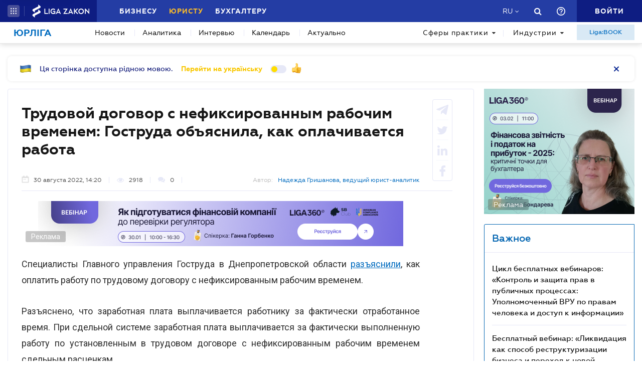

--- FILE ---
content_type: text/html; charset=utf-8
request_url: https://jurliga.ligazakon.net/ru/news/213581_trudovoy-dogovor-s-nefiksirovannym-rabochim-vremenem-gostruda-obyasnila-kak-oplachivaetsya-rabota
body_size: 23282
content:
<!DOCTYPE html>
<!-- VER v1.17 -->
<html>
<head>
    <meta http-equiv="Content-Type" content="text/html; charset=utf-8"/>
    <meta charset="utf-8" />
    <meta name="viewport" content="width=device-width, initial-scale=1.0">
    <meta name="description" content='Трудовой договор с нефиксированным рабочим временем: Гоструда объяснила, как оплачивается работа ➤ Последние новости законодательства, судебной практики и юридического рынка, аналитика, каталог юридических компаний Украины, нотариусов, адвокатов на сайте для экспертов юррынка.'/>
    <meta name="keywords" content=''/>
    <title>Трудовой договор с нефиксированным рабочим временем: Гоструда объяснила, как оплачивается работа | ЮРЛІГА</title>


    <!-- Browser icons -->
    <link rel="icon" type="image/png" sizes="16x16" href="/Content/_pics/favicon/favicon16.png">
    <link rel="icon" type="image/png" sizes="32x32" href="/Content/_pics/favicon/favicon32.png">
    <link rel="icon" type="image/png" sizes="96x96" href="/Content/_pics/favicon/favicon96.png">
    <link rel="icon" type="image/png" sizes="192x192" href="/Content/_pics/favicon/favicon192.png">
    <link rel="icon" type="image/png" sizes="194x194" href="/Content/_pics/favicon/favicon194.png">

    <!-- iOS Safari, Mac Safari, Android icons  -->
    <link rel="apple-touch-icon" sizes="57x57" href="/Content/_pics/favicon/favicon57.png">
    <link rel="apple-touch-icon" sizes="60x60" href="/Content/_pics/favicon/favicon60.png">
    <link rel="apple-touch-icon" sizes="72x72" href="/Content/_pics/favicon/favicon72.png">
    <link rel="apple-touch-icon" sizes="76x76" href="/Content/_pics/favicon/favicon76.png">
    <link rel="apple-touch-icon" sizes="114x114" href="/Content/_pics/favicon/favicon114.png">
    <link rel="apple-touch-icon" sizes="120x120" href="/Content/_pics/favicon/favicon120.png">
    <link rel="apple-touch-icon" sizes="144x144" href="/Content/_pics/favicon/favicon144.png">
    <link rel="apple-touch-icon" sizes="152x152" href="/Content/_pics/favicon/favicon152.png">
    <link rel="apple-touch-icon" sizes="180x180" href="/Content/_pics/favicon/favicon180.png">
    <meta name="apple-mobile-web-app-status-bar-style" content="#ffffff">

    <!-- Windows tiles -->
    <meta name="msapplication-square70x70logo" content="/Content/_pics/favicon/favicon70.png">
    <meta name="msapplication-square150x150logo" content="/Content/_pics/favicon/favicon150.png">
    <meta name="msapplication-square310x310logo" content="/Content/_pics/favicon/favicon310.png">
    <meta name="msapplication-wide310x150logo" content="/Content/_pics/favicon/favicon310x150.png">
    <meta name="msapplication-TileImage" content="/Content/_pics/favicon/favicon144.png">
    <meta name="msapplication-TileColor" content="#ffffff">
    <meta name="msapplication-navbutton-color" content="#ffffff">
    <meta name="theme-color" content="#ffffff"/>
    <meta name="msapplication-config" content="/Content/_pics/favicon/browserconfig.xml">

    <link rel="mask-icon" href="/Content/_pics/favicon/safari-pinned-tab.svg" color="#006bc4">


    
    
    <link rel="stylesheet" type="text/css" href="/Content/css/bootstrap.min.css?v=4.6"/>
    <link rel="stylesheet" type="text/css" href="/Content/css/slick/slick.css"/>
    <link rel="stylesheet" type="text/css" href="/Content/css/slick/slick-theme.css"/>
    

    <!-- Google Tag Manager -->
    <script>(function(w,d,s,l,i){w[l]=w[l]||[];w[l].push({'gtm.start':
    new Date().getTime(),event:'gtm.js'});var f=d.getElementsByTagName(s)[0],
    j=d.createElement(s),dl=l!='dataLayer'?'&l='+l:'';j.async=true;j.src=
    'https://www.googletagmanager.com/gtm.js?id='+i+dl;f.parentNode.insertBefore(j,f);
    })(window,document,'script','dataLayer','GTM-TPM83H8J');</script>
    <!-- End Google Tag Manager -->

    <script>
        var isDebugMode = false;
        var lang = 'ru';
    </script>

    <script src="//ajax.googleapis.com/ajax/libs/jquery/3.2.1/jquery.min.js"></script>
    
    <script src="https://cdn.jsdelivr.net/npm/popper.js@1.16.1/dist/umd/popper.min.js" integrity="sha384-9/reFTGAW83EW2RDu2S0VKaIzap3H66lZH81PoYlFhbGU+6BZp6G7niu735Sk7lN" crossorigin="anonymous"></script>
    
    <script src="/Scripts/lib/bootstrap.min.js"></script>
    <script src="https://cdnjs.cloudflare.com/ajax/libs/bluebird/3.5.1/bluebird.min.js"></script>
    
    <script src="https://cdnjs.cloudflare.com/polyfill/v3/polyfill.min.js?features=Intl.~locale.uk-UA,Intl.~locale.ru-RU"></script>
    
    <script src="/Scripts/lib/slick.min.js"></script>
    <script src="/Scripts/lib/moment/moment.min.js"></script>
    <script src="/Scripts/lib/moment/moment_locale_ru.js"></script>
    <script src="/Scripts/lib/moment/moment_locale_uk.js"></script>
    
    <script src="/Scripts/lib/jquery.sticky-kit.min.js"></script>
    <script src="/Scripts/lib/scroller.js"></script>

        <link href="/service/cssless.css" rel="stylesheet" />
        <script src="/Content/dist/popupTranslate.min.js"></script>
        <script src="/Content/dist/general.min.js"></script>
        <script src="/Content/dist/calendar.min.js"></script>
        <script src="/Content/dist/lzLakeEvents.min.js"></script>

    <link rel="canonical" href='https://jurliga.ligazakon.net/ru/news/213581_trudovoy-dogovor-s-nefiksirovannym-rabochim-vremenem-gostruda-obyasnila-kak-oplachivaetsya-rabota'/>
	<meta property="liga:product" content="news_jurliga" /><meta property="liga:uniqueId" content="/ru/news/213581_trudovoy-dogovor-s-nefiksirovannym-rabochim-vremenem-gostruda-obyasnila-kak-oplachivaetsya-rabota" /><meta property="liga:subTitle" content="Заработная плата выплачивается работнику за фактически отработанное время" /><meta property="liga:typeEnum" content="news" /><meta property="og:title" content="Трудовой договор с нефиксированным рабочим временем: Гоструда объяснила, как оплачивается работа | ЮРЛІГА" /><meta property="og:type" content="article" /><meta property="og:url" content="https://jurliga.ligazakon.net/ru/news/213581_trudovoy-dogovor-s-nefiksirovannym-rabochim-vremenem-gostruda-obyasnila-kak-oplachivaetsya-rabota" /><meta property="og:image" content="https://ligazakon.net/static_liga_net/IMAGES/money27.jpg" /><meta property="og:description" content="Трудовой договор с нефиксированным рабочим временем: Гоструда объяснила, как оплачивается работа ➤ Последние новости законодательства, судебной практики и юридического рынка, аналитика, каталог юридических компаний Украины, нотариусов, адвокатов на сайте для экспертов юррынка." /><meta property="og:site_name" content="ЮРЛІГА" /><link rel="alternate" href="https://jurliga.ligazakon.net/ru/news/213581_trudovoy-dogovor-s-nefiksirovannym-rabochim-vremenem-gostruda-obyasnila-kak-oplachivaetsya-rabota" hreflang="ru-ua" /><link rel ="alternate" href="https://jurliga.ligazakon.net/news/213581_trudoviy-dogovr-z-nefksovanim-robochim-chasom-derzhprats-poyasnila-yak-oplachutsya-robota" hreflang="uk-ua" /><script type="application/ld+json">{"@context":"http://schema.org","@type":"NewsArticle","mainEntityOfPage":{"@type":"WebPage","id":"https://jurliga.ligazakon.net/ru/news/213581_trudovoy-dogovor-s-nefiksirovannym-rabochim-vremenem-gostruda-obyasnila-kak-oplachivaetsya-rabota"},"headline":"Трудовой договор с нефиксированным рабочим временем: Гоструда объяснила, как оплачивается работа","author":{"@type":"Organization","name":"https://jurliga.ligazakon.net/"},"publisher":{"@type":"Organization","name":"jurliga.ligazakon.net","email":"news_consulting@ligazakon.ua","url":"https://jurliga.ligazakon.net/","logo":{"@type":"ImageObject","url":"https://jurliga.ligazakon.net/jur-seo_2.jpg","width":600,"height":60}},"image":{"@type":"ImageObject","url":"https://ligazakon.net/static_liga_net/IMAGES/money27.jpg","width":800,"height":500},"datePublished":"2022-08-30T11:20:00Z","dateModified":"2022-08-30T11:20:00Z"}</script>

    
    <script type='text/javascript' src='https://ads.ligazakon.net/adserver/www/delivery/spcjs.php?id=4'></script>
</head>
<body lang="ru">

    <!-- Google Tag Manager (noscript) -->
    <noscript><iframe src="https://www.googletagmanager.com/ns.html?id=GTM-TPM83H8J"
    height="0" width="0" style="display:none;visibility:hidden"></iframe></noscript>
    <!-- End Google Tag Manager (noscript) -->


    


<script>
    var lisenseAuthorized = false;
    var platformaAPIGlobal = 'https://api.ligazakon.net';

    var platformaHeaderGlobalMenuFunctionInWork = 'Функционал в разработке';
</script>


<section class="lz-header-main">
    <div class="container central_block">
        <div class="row">
            <div class="col col-md-auto header_left_block">
                <div class="all_solutions_block all_solutions_block_unauth d-flex">
                    <a class="all_solutions_btn dropdown-toggle"
                       href="#"
                       role="button"
                       id="basketDropdownMenuLink"
                       data-toggle="dropdown"
                       aria-haspopup="false"
                       aria-expanded="false">
                            <svg width="12" height="12" viewBox="0 0 12 12" fill="none" xmlns="http://www.w3.org/2000/svg" class="ico_open">
                                <circle class="circle" cx="1.29114" cy="1.29114" r="1.29114" fill="white"/>
                                <circle class="circle" cx="6.00012" cy="1.29114" r="1.29114" fill="white"/>
                                <circle class="circle" cx="10.7091" cy="1.29114" r="1.29114" fill="white"/>
                                <circle class="circle" cx="1.29114" cy="5.99988" r="1.29114" fill="white"/>
                                <circle class="circle" cx="1.29114" cy="10.7089" r="1.29114" fill="white"/>
                                <circle class="circle" cx="6.00012" cy="5.99988" r="1.29114" fill="white"/>
                                <circle class="circle" cx="6.00012" cy="10.7089" r="1.29114" fill="white"/>
                                <circle class="circle" cx="10.7091" cy="5.99988" r="1.29114" fill="white"/>
                                <circle class="circle" cx="10.7091" cy="10.7089" r="1.29114" fill="white"/>
                            </svg>

                            <svg width="12" height="12" viewBox="0 0 12 12" fill="none" xmlns="http://www.w3.org/2000/svg" class="ico_close">
                                <path class="ico_close_lines" d="M1.3335 1.33325L6.00016 5.99991M6.00016 5.99991L10.6668 10.6666M6.00016 5.99991L10.6668 1.33325M6.00016 5.99991L1.3335 10.6666" stroke="white" stroke-width="1.5" stroke-linecap="round" stroke-linejoin="round"/>
                            </svg>
                    </a>
                    <div class="dropdown-menu dropdown-menu-right dropdown-menu_basket" aria-labelledby="productsDropdownMenuLink">
                        <div class="common-dropdown-menu">
                            <div class="common-dropdown-menu__title">ПЛАТФОРМА ЛІГА:ЗАКОН</div>
                            <div class="common-dropdown-menu__list">
                                <a href="http://www.ligazakon.ua/prices/complete/Price_LZ.pdf" target="_blank" class="single-item">
                                    <img src="/Content/_pics/platformaHeaderImage/price.png" class="single-icon">
                                    <span class="single-text">Полный прайс</span>
                                </a>
                                <a href="https://store.ligazakon.net" target="_blank" class="single-item">
                                    <i class="fa fa-check-square"></i>
                                    <span class="single-text">Выбрать оптимальное решение</span>
                                </a>
                            </div>
                        </div>
                        <a href="https://store.ligazakon.net" target="_blank" class="show-all">
                            <div class="show-all__text">ВСЕ РЕШЕНИЯ</div>
                            <i class="fa fa-arrow-right"></i>
                        </a>
                    </div>
                </div>

                <a class="platform_link" href="https://ligazakon.net/" target="_blank">
                    <img alt="Liga:Zakon" src="/Content/_pics/logo_un.png">
                </a>
            </div>
            <div class="col d-none d-lg-block header_central_block">
                <div class="main_menu_links_block d-none d-lg-block">
                    <a class="main_menu_link" href="https://biz.ligazakon.net/" target="_blank" id="lz_biz_link">Бизнесу</a>
                    <a class="main_menu_link active" href="/" id="lz_jur_link">Юристу</a>
                    <a class="main_menu_link" href="https://buh.ligazakon.net/" target="_blank" id="lz_buh_link">Бухгалтеру</a>

                </div>

                
                <div class="search_block">
                    <i class="fa fa-search search_button call_search"></i>
                </div>
                <div class="d-block lang_dropdown">
                    <a class="dropdown-toggle lang_dropdown_link" href="#" role="button" id="langDropdownMenuLink"
                       data-toggle="dropdown" aria-haspopup="true" aria-expanded="false"></a>
                    <div class="dropdown-menu dropdown-menu-right" aria-labelledby="langDropdownMenuLink">
                        <a class="dropdown-item lang_item_ru" href='/ru/news/213581_trudovoy-dogovor-s-nefiksirovannym-rabochim-vremenem-gostruda-obyasnila-kak-oplachivaetsya-rabota'>Русский</a>
                        <a class="dropdown-item lang_item_ua" href='/news/213581_trudoviy-dogovr-z-nefksovanim-robochim-chasom-derzhprats-poyasnila-yak-oplachutsya-robota'>Украинский</a>
                    </div>
                </div>
            </div>


            
            <div class="col-12 col-md search_bar">
                <form id="header_search_form" data-platform-host='https://ligazakon.net'>
                    <input class="header_search_input" type="text"
                           placeholder='Поиск по всей Платформе ЛІГА:ЗАКОН'>
                    <a class="header_search_submit">
                        <i class="fa fa-search search_button"></i>
                    </a>
                    <input class="submit_hidden" type="submit">
                </form>
            </div>

            <div class="col col-lg-auto header_right_block">
                <div class="d-block d-lg-none lang_dropdown">
                    <a class="dropdown-toggle lang_dropdown_link" href="#" role="button" id="langDropdownMenuLink"
                       data-toggle="dropdown" aria-haspopup="true" aria-expanded="false"></a>
                    <div class="dropdown-menu dropdown-menu-right" aria-labelledby="langDropdownMenuLink">
                        <a class="dropdown-item lang_item_ru" href='/ru/news/213581_trudovoy-dogovor-s-nefiksirovannym-rabochim-vremenem-gostruda-obyasnila-kak-oplachivaetsya-rabota'>Русский</a>
                        <a class="dropdown-item lang_item_ua" href='/news/213581_trudoviy-dogovr-z-nefksovanim-robochim-chasom-derzhprats-poyasnila-yak-oplachutsya-robota'>Украинский</a>
                    </div>
                </div>

                <div class="search_block">
                    <i class="fa fa-search search_button call_search"></i>
                </div>

                <div class="help_block help_dropdown">
                    <a
                        class="help_dropdown_link dropdown-toggle"
                        href="#"
                        role="button"
                        id="dropDownMenuHelp"
                        data-toggle="dropdown"
                        aria-haspopup="true"
                        aria-expanded="false"
                    >
                        <svg width="17" height="17" viewBox="0 0 20 20" fill="none" xmlns="http://www.w3.org/2000/svg">
                            <path d="M9 16H11V14H9V16ZM10 0C4.48 0 0 4.48 0 10C0 15.52 4.48 20 10 20C15.52 20 20 15.52 20 10C20 4.48 15.52 0 10 0ZM10 18C5.59 18 2 14.41 2 10C2 5.59 5.59 2 10 2C14.41 2 18 5.59 18 10C18 14.41 14.41 18 10 18ZM10 4C7.79 4 6 5.79 6 8H8C8 6.9 8.9 6 10 6C11.1 6 12 6.9 12 8C12 10 9 9.75 9 13H11C11 10.75 14 10.5 14 8C14 5.79 12.21 4 10 4Z" fill="white"/>
                        </svg>
                    </a>
                    <div class="dropdown-menu dropdown-menu_help dropdown-menu-right" aria-labelledby="dropDownMenuHelp">
                        <div class="help_block_wrap">
                            <div class="help_block_title"><b>Техническая поддержка</b></div>
                            <p><a href="/cdn-cgi/l/email-protection#e4979194948b9690a4888d83859e858f8b8aca9185"><span class="__cf_email__" data-cfemail="ccbfb9bcbca3beb88ca0a5abadb6ada7a3a2e2b9ad">[email&#160;protected]</span></a></p>
                            <p><a href="tel:0-800-210-103">0-800-210-103</a></p>

                            <div class="help_block_title help_block_title_t2">Чат-бот</div>
                        </div>
                        <div class="help_block_items">
                            <div class="help_block_item" data-link="https://ligazakon.net/telegram">
                                <svg width="41" height="40" viewBox="0 0 41 40" fill="none" xmlns="http://www.w3.org/2000/svg">
                                    <ellipse cx="20.5707" cy="20" rx="19.8939" ry="20" fill="#0088CC"/>
                                    <path d="M9.97775 20.3741L14.5515 22.0886L16.3344 27.8557C16.4119 28.2454 16.8771 28.3233 17.1871 28.0895L19.7453 25.9853C19.9779 25.7515 20.3655 25.7515 20.6755 25.9853L25.2492 29.3364C25.5593 29.5702 26.0244 29.4144 26.102 29.0247L29.5128 12.6587C29.5904 12.269 29.2028 11.8793 28.8152 12.0352L9.97775 19.3609C9.51263 19.5168 9.51263 20.2182 9.97775 20.3741ZM16.1019 21.2313L25.0942 15.6981C25.2492 15.6201 25.4043 15.8539 25.2492 15.9319L17.8848 22.868C17.6523 23.1018 17.4197 23.4135 17.4197 23.8032L17.1871 25.6736C17.1871 25.9074 16.7995 25.9853 16.722 25.6736L15.7918 22.2445C15.5592 21.8548 15.7143 21.3872 16.1019 21.2313Z" fill="white"/>
                                </svg>
                            </div>
                            <div class="help_block_item" data-link="https://ligazakon.net/viber">
                                <svg width="40" height="40" viewBox="0 0 40 40" fill="none" xmlns="http://www.w3.org/2000/svg">
                                    <ellipse cx="19.8939" cy="20" rx="19.8939" ry="20" fill="#665CAC"/>
                                    <path d="M26.115 10.5459C22.3237 9.81803 18.3865 9.81803 14.5952 10.5459C12.9183 10.9099 10.804 12.9479 10.4394 14.5493C9.78322 17.6792 9.78322 20.8819 10.4394 24.0118C10.8769 25.6131 12.9912 27.6512 14.5952 28.0152C14.6682 28.0152 14.7411 28.0879 14.7411 28.1607V32.7464C14.7411 32.9648 15.0327 33.1103 15.1785 32.892L17.3658 30.6355C17.3658 30.6355 19.1156 28.8158 19.4073 28.5247C19.4073 28.5247 19.4802 28.4519 19.5531 28.4519C21.7404 28.5247 24.0006 28.3063 26.1879 27.9424C27.8648 27.5784 29.9792 25.5403 30.3437 23.939C30.9999 20.8091 30.9999 17.6064 30.3437 14.4765C29.9063 12.9479 27.7919 10.9099 26.115 10.5459ZM26.1879 24.2302C25.8233 24.958 25.3859 25.5403 24.6568 25.9043C24.438 25.9771 24.2193 26.0499 24.0006 26.1227C23.7089 26.0499 23.4902 25.9771 23.2715 25.9043C20.9384 24.958 18.7511 23.6478 17.0013 21.7553C16.0534 20.6635 15.2514 19.4261 14.5952 18.1159C14.3036 17.4608 14.012 16.8785 13.7932 16.2234C13.5745 15.6411 13.9391 15.0588 14.3036 14.6221C14.6682 14.1853 15.1056 13.8942 15.616 13.6758C15.9805 13.4575 16.3451 13.603 16.6367 13.8942C17.22 14.6221 17.8033 15.35 18.2407 16.1506C18.5324 16.6601 18.4595 17.2425 17.9491 17.6064C17.8033 17.6792 17.7304 17.752 17.5845 17.8976C17.5116 17.9703 17.3658 18.0431 17.2929 18.1887C17.1471 18.4071 17.1471 18.6254 17.22 18.8438C17.8033 20.5179 18.8969 21.8281 20.5738 22.556C20.8655 22.7016 21.0842 22.7744 21.4488 22.7744C21.9591 22.7016 22.1778 22.1193 22.5424 21.8281C22.9069 21.537 23.3444 21.537 23.7819 21.7553C24.1464 21.9737 24.5109 22.2649 24.9484 22.556C25.313 22.8472 25.6775 23.0655 26.0421 23.3567C26.2608 23.5023 26.3337 23.8662 26.1879 24.2302ZM23.1257 18.771C22.9798 18.771 23.0528 18.771 23.1257 18.771C22.834 18.771 22.7611 18.6254 22.6882 18.4071C22.6882 18.2615 22.6882 18.0431 22.6153 17.8976C22.5424 17.6064 22.3966 17.3152 22.1049 17.0969C21.9591 17.0241 21.8133 16.9513 21.6675 16.8785C21.4487 16.8057 21.3029 16.8057 21.0842 16.8057C20.8655 16.7329 20.7926 16.5874 20.7926 16.369C20.7926 16.2234 21.0113 16.0778 21.1571 16.0778C22.3237 16.1506 23.1986 16.8057 23.3444 18.1887C23.3444 18.2615 23.3444 18.4071 23.3444 18.4799C23.3444 18.6254 23.2715 18.771 23.1257 18.771ZM22.3966 15.5683C22.032 15.4227 21.6675 15.2772 21.23 15.2044C21.0842 15.2044 20.8655 15.1316 20.7197 15.1316C20.5009 15.1316 20.3551 14.986 20.428 14.7676C20.428 14.5493 20.5738 14.4037 20.7926 14.4765C21.5217 14.5493 22.1778 14.6949 22.834 14.986C24.1464 15.6411 24.8755 16.7329 25.0942 18.1887C25.0942 18.2615 25.0942 18.3343 25.0942 18.4071C25.0942 18.5526 25.0942 18.6982 25.0942 18.9166C25.0942 18.9894 25.0942 19.0622 25.0942 19.135C25.0213 19.4261 24.511 19.4989 24.438 19.135C24.438 19.0622 24.3651 18.9166 24.3651 18.8438C24.3651 18.1887 24.2193 17.5336 23.9277 16.9513C23.4902 16.2962 22.9798 15.8595 22.3966 15.5683ZM26.3337 19.9356C26.115 19.9356 25.9691 19.7173 25.9691 19.4989C25.9691 19.0622 25.8962 18.6254 25.8233 18.1887C25.5317 15.8595 23.636 13.967 21.3758 13.603C21.0113 13.5302 20.6467 13.5302 20.3551 13.4575C20.1364 13.4575 19.8447 13.4575 19.7718 13.1663C19.6989 12.9479 19.9176 12.7296 20.1364 12.7296C20.2093 12.7296 20.2822 12.7296 20.2822 12.7296C23.2715 12.8024 20.428 12.7296 20.2822 12.7296C23.3444 12.8024 25.8962 14.8404 26.4066 17.8976C26.4795 18.4071 26.5524 18.9166 26.5524 19.4989C26.6982 19.7173 26.5524 19.9356 26.3337 19.9356Z" fill="white"/>
                                </svg>
                            </div>
                            <div class="help_block_item" data-link="https://ligazakon.net/fb">
                                <svg _ngcontent-bup-c29="" fill="none" height="40" viewBox="0 0 40 40" width="40" xmlns="http://www.w3.org/2000/svg">
                                    <circle _ngcontent-bup-c29="" cx="20" cy="20" fill="#4E6297" r="20"></circle>
                                    <path _ngcontent-bup-c29="" d="M29 13.8186C29 12.3212 27.6788 11 26.1813 11H14.8186C13.3212 11 12 12.3212 12 13.8186V25.1813C12 26.6787 13.3212 28 14.8186 28H20.544V21.5699H18.4301V18.7513H20.544V17.6062C20.544 15.6684 21.9534 13.9948 23.715 13.9948H26.0052V16.8135H23.715C23.4508 16.8135 23.1865 17.0777 23.1865 17.6062V18.7513H26.0052V21.5699H23.1865V28H26.1813C27.6788 28 29 26.6787 29 25.1813V13.8186Z" fill="white"></path>
                                </svg>
                            </div>
                        </div>
                    </div>
                </div>
                


                <div class="enter_link_container">
                    <a class="enter-link" href="https://auth.ligazakon.net?referer=https://jurliga.ligazakon.net/ru/news/213581_trudovoy-dogovor-s-nefiksirovannym-rabochim-vremenem-gostruda-obyasnila-kak-oplachivaetsya-rabota" rel="nofollow">
                        <i class="fa fa-sign-in" aria-hidden="true"></i>
                        <span>Войти</span>
                    </a>
                </div>
            </div>
        </div>
    </div>
    <div class="bg_fade"></div>
</section>
        <script data-cfasync="false" src="/cdn-cgi/scripts/5c5dd728/cloudflare-static/email-decode.min.js"></script><script src="/Content/dist/headerPlatformaUnAuth.min.js"></script>



<div class="modal fade" id="favorite-modal" tabindex="-1" role="dialog">
    <div class="modal-dialog" role="document">
        <div class="modal-content">
            <div class="modal-header">
                Добавление в Избранное
                <button type="button" class="close" data-dismiss="modal" aria-label="Close">
                    <i class="fa fa-close"></i>
                </button>
            </div>
            <form class="favorite-form" novalidate>
                <div class="modal-body">
                   <div class="favorite-title-block">
                       <img class="favicon" src="/Content/_pics/favicon/favicon16.png" alt="icon">
                       <textarea name="favorite-title" id="favorite-title" maxlength="250" placeholder='Введите название ссылки'></textarea>
                       <div class="fake-textarea-title"></div>
                   </div>
                    <div class="favorite-comment-block">
                        <textarea name="favorite-comment" id="favorite-comment" maxlength="700" placeholder='Описание/Комментарий'></textarea>
                    </div>
                    <div class="favorite-search-input">
                        <label for="favorite-search" class="fa fa-search"></label>
                        <input type="text" placeholder='Поиск папки' id="favorite-search" name="favorite-search" submit-folder-id="0">
                    </div>
                    <div class="favorite-folder-block">
                        <ul class="favorite-folder-list">
                            <li id="folder-container" class="single-folder" folder-id="0">
                                <div class="for-folder-hover"></div>
                                <span class="folder-root-text text">МОИ ПАПКИ</span>
                                <span class="folderIndicator">
                                    <svg data-name="Layer 1" id="root-folder-icon" viewBox="0 0 16 12" xmlns="http://www.w3.org/2000/svg">
                                    <defs>
                                        <style>.clssss-1{opacity:1; fill: #303f9f}</style>
                                    </defs>
                                    <title>folders</title>
                                    <path class="clssss-1" d="M14.5,2a1.44,1.44,0,0,1,1.06.44A1.44,1.44,0,0,1,16,3.5v7A1.5,1.5,0,0,1,14.5,12H1.5a1.44,1.44,0,0,1-1.06-.44A1.44,1.44,0,0,1,0,10.5v-9A1.44,1.44,0,0,1,.44.44,1.44,1.44,0,0,1,1.5,0h5l2,2Zm-.19,8.5a.21.21,0,0,0,.19-.19V3.69a.21.21,0,0,0-.19-.19H7.88l-2-2H1.69a.21.21,0,0,0-.19.19v8.62a.21.21,0,0,0,.19.19Z"></path>
                                </svg>
                                </span>
                                <i class="arrow-folder fa fa-chevron-down"></i>
                                <span class="createFolder" id="forInsertRecurtion" folderid="0"><svg data-name="Layer 1" id="add_folder_svg" viewBox="0 0 22 18" xmlns="http://www.w3.org/2000/svg">
                                    <defs>
                                    <style>.add-folder-icon { fill: #ffbe26;}</style>
                                    </defs>
                                    <title>add_folder</title>
                                    <path class="add-folder-icon" d="M21.34,3.66A2.14,2.14,0,0,0,19.75,3h-8l-3-3H2.25A2.14,2.14,0,0,0,.66.66,2.14,2.14,0,0,0,0,2.25v13.5a2.14,2.14,0,0,0,.66,1.59A2.14,2.14,0,0,0,2.25,18h17.5A2.25,2.25,0,0,0,22,15.75V5.25A2.14,2.14,0,0,0,21.34,3.66ZM15,9.57v2H12v3H10v-3H7v-2h3v-3h2v3Z"></path>
                                    </svg>
                                </span>
                                <div class="folder-hover"></div>
                            </li>

                        </ul>
                        <div class="favorite-folder-loader-block show">
                            <div class="loader"></div>
                        </div>
                    </div>
                    <div class="favorite-search-block hidden-search-block">

                    </div>
                </div>
                <div class="modal-footer">
                    <button type="button" class="close close_favorite_modal" data-dismiss="modal" aria-label="Close"><span class="close_favorite_modal__text">Отменить</span></button>
                    <button type="submit" class="submit_favorite_modal"><span class="submit_favorite_modal__text">Добавить</span> <div class="submit-loader-wrapper"><span class="loader"></span></div></button>
                </div>
            </form>
        </div>
    </div>
</div>


<div class="modal fade" tabindex="-1" role="dialog" style="" id="bigtable">
    <div class="modal-dialog" role="document">
        <div class="modal-content">
            <button type="button" class="close" data-dismiss="modal" aria-label="Close"></button>
            <div class="modal-body"></div>
        </div>
    </div>
</div>


<div class="wrap_popout_previewphoto"></div>

<div class="push-modal close">
    <div class="push-modal_text"></div>
</div>

<script>
    var platformHost = 'https://ligazakon.net';
    var platformaHeaderFeedBackErrorMessage = 'На сервере возникла ошибка. Приложение временно недоступно, попробуйте повторить действие позже';
    var platformaHeaderFavoriteItemAddSuccess = 'Страница добавлена в Избранное';
    var platformaHeaderMyBookmarks = 'Мои закладки';
    var platformaHeaderFavoriteSelectFolderPls = 'Выберите папку';
    var notificationTitle = 'Уведомление';
    var platformaHeaderFeedBackMessage = 'Сообщение';
    var lzUserAuthorized = 'False';
</script>

    

<section class="main_menu_section">
    <div class="container central_block">


        

        <div class="main_menu main_menu_wide d-xs-flex">
            
            <div class="menu_logo_block">
                <a href="/ru">
                    <div class="menu_logo_title">Юрліга</div>
                    
                </a>
            </div>

            
            <nav class="menu_nav_block">
                <a class="menu_nav_item active" href='/ru/news'>Новости</a>
                <a class="menu_nav_item" href='/ru/analitycs'><span></span>Аналитика</a>
                
                <a class="menu_nav_item" href='/ru/intervyu'><span></span>Интервью</a>
                <a class="menu_nav_item" href='/ru/calendar'><span></span>Календарь</a>
                <a class="menu_nav_item" href='/ru/aktualno'><span></span>Актуально</a>
                
            </nav>

            
            <div class="menu_tags_block">
                <div class="tags_category tags_practics_block">
                    <a class="dropdown-toggle tags_category_button" href="#" id="dropdownMenuLinkPractics" data-toggle="dropdown" data-display="static" aria-haspopup="true" aria-expanded="false">Сферы практики<i class="fa fa-caret-down" aria-hidden="true"></i></a>
                    <div class="dropdown-menu" aria-labelledby="dropdownMenuLinkPractics">
                        <ul class="">
                                <li><a class="dropdown-item" href="/ru/sfery-praktiki/novosti-legaltech">Legal Tech</a></li>
                                <li><a class="dropdown-item" href="/ru/sfery-praktiki/novosti-advokatury">Адвокатура</a></li>
                                <li><a class="dropdown-item" href="/ru/sfery-praktiki/antimonopolnoe-pravo">Антимонопольное право</a></li>
                                <li><a class="dropdown-item" href="/ru/sfery-praktiki/bankrotstvo-i-restrukturizatsiya">Банкротство и реструктуризация</a></li>
                                <li><a class="dropdown-item" href="/ru/sfery-praktiki/bezopasnost-biznesa">Безопасность бизнеса</a></li>
                                <li><a class="dropdown-item" href="/ru/sfery-praktiki/ved">ВЭД</a></li>
                                <li><a class="dropdown-item" href="/ru/sfery-praktiki/goszakupki">Госзакупки</a></li>
                                <li><a class="dropdown-item" href="/ru/sfery-praktiki/dogovornye-otnosheniya">Договорные отношения</a></li>
                                <li><a class="dropdown-item" href="/ru/sfery-praktiki/zemlya-i-nedvizhimost">Земля и недвижимость</a></li>
                                <li><a class="dropdown-item" href="/ru/sfery-praktiki/intellektualnaya-sobstvennost">Интеллектуальная собственность</a></li>
                                <li><a class="dropdown-item" href="/ru/sfery-praktiki/compliens">Комплаенс</a></li>
                                <li><a class="dropdown-item" href="/ru/sfery-praktiki/korporativnoe-pravo-mna">Корпоративное право/M&amp;A</a></li>
                                <li><a class="dropdown-item" href="/ru/sfery-praktiki/litsenzirovanie">Лицензирование</a></li>
                                <li><a class="dropdown-item" href="/ru/sfery-praktiki/mezhdunarodnye_otnoshenia">Международные отношения</a></li>
                                <li><a class="dropdown-item" href="/ru/sfery-praktiki/nalogi">Налоги</a></li>
                                <li><a class="dropdown-item" href="/ru/sfery-praktiki/nepodkontrolnye-territorii">Неподконтрольные территории</a></li>
                                <li><a class="dropdown-item" href="/ru/sfery-praktiki/novosti-notariata">Нотариат</a></li>
                                <li><a class="dropdown-item" href="/ru/sfery-praktiki/oborona-i-bezopasnost-gosudarstva">Оборона и безопасность государства</a></li>
                                <li><a class="dropdown-item" href="/ru/sfery-praktiki/otvetstvennost">Ответственность</a></li>
                                <li><a class="dropdown-item" href="/ru/sfery-praktiki/personal">Персонал</a></li>
                                <li><a class="dropdown-item" href="/ru/sfery-praktiki/proverki">Проверки</a></li>
                                <li><a class="dropdown-item" href="/ru/sfery-praktiki/razreshenie-sporov">Разрешение споров</a></li>
                                <li><a class="dropdown-item" href="/ru/sfery-praktiki/rozysk-i-vzyskanie-aktivov">Розыск и взыскание активов</a></li>
                                <li><a class="dropdown-item" href="/ru/sfery-praktiki/sudebnaya-praktika">Судебная практика</a></li>
                                <li><a class="dropdown-item" href="/ru/sfery-praktiki/ugolovnoe-pravo-i-protsess">Уголовное право и процесс</a></li>
                                <li><a class="dropdown-item" href="/ru/sfery-praktiki/chastnaya-zhizn-i-grazhdanskie-provootnosheniya">Частная жизнь и гражданские правоотношения</a></li>
                                <li><a class="dropdown-item" href="/ru/sfery-praktiki/ekologicheskoe-pravo">Экология</a></li>
                        </ul>
                    </div>
                </div>
                <div class="tags_category tags_industries_block">
                    <a class="dropdown-toggle tags_category_button" href="#" id="dropdownMenuLinkIndustries" data-toggle="dropdown" data-display="static" aria-haspopup="true" aria-expanded="false">Индустрии<i class="fa fa-caret-down" aria-hidden="true"></i></a>
                    <div class="dropdown-menu" aria-labelledby="dropdownMenuLinkIndustries">
                        <ul class="">
                                <li><a class="dropdown-item" href="/ru/industrii/agrarnyj-biznes">Агробизнес</a></li>
                                <li><a class="dropdown-item" href="/ru/industrii/bankovskaya-deyatelnost">Банковская деятельность</a></li>
                                <li><a class="dropdown-item" href="/ru/industrii/it-zakonodatelstvo">ИТ</a></li>
                                <li><a class="dropdown-item" href="/ru/industrii/meditsina-i-farmatsevtika">Медицина и фармацевтика</a></li>
                                <li><a class="dropdown-item" href="/ru/industrii/nedvizhimost-i-stroitelstvo">Недвижимость и строительство</a></li>
                                <li><a class="dropdown-item" href="/ru/industrii/promyshlennost">Промышленность</a></li>
                                <li><a class="dropdown-item" href="/ru/industrii/telekommunikatsii-i-smi">Телекоммуникации и СМИ</a></li>
                                <li><a class="dropdown-item" href="/ru/industrii/torgovlya">Торговля</a></li>
                                <li><a class="dropdown-item" href="/ru/industrii/transportnoe-pravo">Транспорт</a></li>
                                <li><a class="dropdown-item" href="/ru/industrii/finansovye-uslugi">Финансовые услуги</a></li>
                                <li><a class="dropdown-item" href="/ru/industrii/tsennye-bumagi-i-fondovyj-rynok">Ценные бумаги и фондовый рынок</a></li>
                                <li><a class="dropdown-item" href="/ru/industrii/energetika-i-prirodnye-resursy">Энергетика и природные ресурсы</a></li>
                        </ul>
                    </div>
                </div>
                
            </div>

            
            <div class="menu_ligabook_button">
                <a class="" href='/ru/catalog'>Liga:BOOK</a>
            </div>

            <div class="menu_nav_dropdown menu_nav_dropdown_mobile d-xl-none d-block">
                <a class="dropdown-toggle menu_nav_dropdown_link" href="#" id="dropdownMenuNavMob" data-toggle="dropdown" aria-haspopup="true" aria-expanded="false" data-reference="parent"><span></span></a>
                <div class="dropdown-menu dropdown-menu-right" aria-labelledby="dropdownMenuNavMob">
                    <div class="dropdown_menu_nav_block">
                        <a class="dropdown-item dropdown_menu_nav_item" href='/ru/news'>Новости</a>
                        <a class="dropdown-item dropdown_menu_nav_item" href='/ru/analitycs'>Аналитика</a>
                        
                        <a class="dropdown-item dropdown_menu_nav_item" href='/ru/intervyu'>Интервью</a>
                        <a class="dropdown-item dropdown_menu_nav_item" href='/ru/calendar'>Календарь</a>
                        <a class="dropdown-item dropdown_menu_nav_item" href='/ru/aktualno'>Актуально</a>
                    </div>
                    <div class="accordion" id="dropdown_menu_tags_accordion">
                        
                        <div class="card">
                            <div class="accordion_card_header" id="dropdown_menu_tags_practices">
                                <a class="collapsed" href="javascript:void(0);" data-toggle="collapse" data-target="#collapsePactices" aria-expanded="false" aria-controls="collapsePactices">
                                    Сферы практики
                                </a>
                            </div>
                            <div id="collapsePactices" class="collapse" aria-labelledby="dropdown_menu_tags_practices" data-parent="#dropdown_menu_tags_accordion">
                                <div class="card-body">
                                        <a class="dropdown-item" href="/ru/sfery-praktiki/novosti-legaltech">Legal Tech</a>
                                        <a class="dropdown-item" href="/ru/sfery-praktiki/novosti-advokatury">Адвокатура</a>
                                        <a class="dropdown-item" href="/ru/sfery-praktiki/antimonopolnoe-pravo">Антимонопольное право</a>
                                        <a class="dropdown-item" href="/ru/sfery-praktiki/bankrotstvo-i-restrukturizatsiya">Банкротство и реструктуризация</a>
                                        <a class="dropdown-item" href="/ru/sfery-praktiki/bezopasnost-biznesa">Безопасность бизнеса</a>
                                        <a class="dropdown-item" href="/ru/sfery-praktiki/ved">ВЭД</a>
                                        <a class="dropdown-item" href="/ru/sfery-praktiki/goszakupki">Госзакупки</a>
                                        <a class="dropdown-item" href="/ru/sfery-praktiki/dogovornye-otnosheniya">Договорные отношения</a>
                                        <a class="dropdown-item" href="/ru/sfery-praktiki/zemlya-i-nedvizhimost">Земля и недвижимость</a>
                                        <a class="dropdown-item" href="/ru/sfery-praktiki/intellektualnaya-sobstvennost">Интеллектуальная собственность</a>
                                        <a class="dropdown-item" href="/ru/sfery-praktiki/compliens">Комплаенс</a>
                                        <a class="dropdown-item" href="/ru/sfery-praktiki/korporativnoe-pravo-mna">Корпоративное право/M&amp;A</a>
                                        <a class="dropdown-item" href="/ru/sfery-praktiki/litsenzirovanie">Лицензирование</a>
                                        <a class="dropdown-item" href="/ru/sfery-praktiki/mezhdunarodnye_otnoshenia">Международные отношения</a>
                                        <a class="dropdown-item" href="/ru/sfery-praktiki/nalogi">Налоги</a>
                                        <a class="dropdown-item" href="/ru/sfery-praktiki/nepodkontrolnye-territorii">Неподконтрольные территории</a>
                                        <a class="dropdown-item" href="/ru/sfery-praktiki/novosti-notariata">Нотариат</a>
                                        <a class="dropdown-item" href="/ru/sfery-praktiki/oborona-i-bezopasnost-gosudarstva">Оборона и безопасность государства</a>
                                        <a class="dropdown-item" href="/ru/sfery-praktiki/otvetstvennost">Ответственность</a>
                                        <a class="dropdown-item" href="/ru/sfery-praktiki/personal">Персонал</a>
                                        <a class="dropdown-item" href="/ru/sfery-praktiki/proverki">Проверки</a>
                                        <a class="dropdown-item" href="/ru/sfery-praktiki/razreshenie-sporov">Разрешение споров</a>
                                        <a class="dropdown-item" href="/ru/sfery-praktiki/rozysk-i-vzyskanie-aktivov">Розыск и взыскание активов</a>
                                        <a class="dropdown-item" href="/ru/sfery-praktiki/sudebnaya-praktika">Судебная практика</a>
                                        <a class="dropdown-item" href="/ru/sfery-praktiki/ugolovnoe-pravo-i-protsess">Уголовное право и процесс</a>
                                        <a class="dropdown-item" href="/ru/sfery-praktiki/chastnaya-zhizn-i-grazhdanskie-provootnosheniya">Частная жизнь и гражданские правоотношения</a>
                                        <a class="dropdown-item" href="/ru/sfery-praktiki/ekologicheskoe-pravo">Экология</a>
                                </div>
                            </div>
                        </div>
                        <div class="card">
                            <div class="accordion_card_header" id="dropdown_menu_tags_industries">
                                <a class="collapsed" href="javascript:void(0);" data-toggle="collapse" data-target="#collapseIndustries" aria-expanded="false" aria-controls="collapseIndustries">
                                    Индустрии
                                </a>
                            </div>
                            <div id="collapseIndustries" class="collapse" aria-labelledby="dropdown_menu_tags_industries" data-parent="#dropdown_menu_tags_accordion">
                                <div class="card-body">
                                        <a class="dropdown-item" href="/ru/industrii/agrarnyj-biznes">Агробизнес</a>
                                        <a class="dropdown-item" href="/ru/industrii/bankovskaya-deyatelnost">Банковская деятельность</a>
                                        <a class="dropdown-item" href="/ru/industrii/it-zakonodatelstvo">ИТ</a>
                                        <a class="dropdown-item" href="/ru/industrii/meditsina-i-farmatsevtika">Медицина и фармацевтика</a>
                                        <a class="dropdown-item" href="/ru/industrii/nedvizhimost-i-stroitelstvo">Недвижимость и строительство</a>
                                        <a class="dropdown-item" href="/ru/industrii/promyshlennost">Промышленность</a>
                                        <a class="dropdown-item" href="/ru/industrii/telekommunikatsii-i-smi">Телекоммуникации и СМИ</a>
                                        <a class="dropdown-item" href="/ru/industrii/torgovlya">Торговля</a>
                                        <a class="dropdown-item" href="/ru/industrii/transportnoe-pravo">Транспорт</a>
                                        <a class="dropdown-item" href="/ru/industrii/finansovye-uslugi">Финансовые услуги</a>
                                        <a class="dropdown-item" href="/ru/industrii/tsennye-bumagi-i-fondovyj-rynok">Ценные бумаги и фондовый рынок</a>
                                        <a class="dropdown-item" href="/ru/industrii/energetika-i-prirodnye-resursy">Энергетика и природные ресурсы</a>
                                </div>
                            </div>
                        </div>
                    </div>
                    <div class="dropdown-menu_button">
                        <a class="" href='/ru/catalog'>Liga:BOOK</a>
                    </div>
                </div>
            </div>


        

        <div class="main_menu main_menu_mobile d-sm-none d-xs-flex d-none">
            
            
            <div class="menu_logo_block">
                <a href="/ru">
                    <div class="menu_logo_title">Юрліга</div>
                    
                </a>
            </div>

            
            <div class="menu_nav_dropdown">
                <a class="dropdown-toggle menu_nav_dropdown_link" href="#" id="dropdownMenuNavMob" data-toggle="dropdown" data-display="static" aria-haspopup="true" aria-expanded="false" data-reference="parent"><i class="fa fa-bars"></i></a>
                <div class="dropdown-menu" aria-labelledby="dropdownMenuNavMob">
                    <i class="fa fa-angle-up"></i>
                    <div class="dropdown_menu_nav_block">
                        <a class="dropdown-item dropdown_menu_nav_item" href='/ru/news'>Новости</a>
                        <a class="dropdown-item dropdown_menu_nav_item" href='/ru/analitycs'>Аналитика</a>
                        
                        <a class="dropdown-item dropdown_menu_nav_item" href='/ru/intervyu'>Интервью</a>
                        <a class="dropdown-item dropdown_menu_nav_item" href='/ru/calendar'>Календарь</a>
                        <a class="dropdown-item dropdown_menu_nav_item" href='/ru/aktualno'>Актуально</a>
                        <div class="dropdown-item dropdown_menu_nav_item">
                            <a class=" ligabook_link" href='/ru/catalog'>Liga:BOOK</a>
                        </div>
                        <div class="dropdown-divider"></div>
                    </div>
                    <div class="dropdown-divider"></div>
                    <div class="accordion" id="dropdown_menu_tags_accordion_mob">
                        <div class="card">
                            <div class="accordion_card_header" id="dropdown_menu_tags_practices_mob">
                                <a class="collapsed" href="javascript:void(0);" data-toggle="collapse" data-target="#collapsePactices" aria-expanded="false" aria-controls="collapsePactices">
                                    Сферы практики
                                </a>
                            </div>
                            <div id="collapsePactices" class="collapse" aria-labelledby="dropdown_menu_tags_practices_mob" data-parent="#dropdown_menu_tags_accordion_mob">
                                <div class="card-body">
                                        <a class="dropdown-item" href="/ru/sfery-praktiki/novosti-legaltech">Legal Tech</a>
                                        <a class="dropdown-item" href="/ru/sfery-praktiki/novosti-advokatury">Адвокатура</a>
                                        <a class="dropdown-item" href="/ru/sfery-praktiki/antimonopolnoe-pravo">Антимонопольное право</a>
                                        <a class="dropdown-item" href="/ru/sfery-praktiki/bankrotstvo-i-restrukturizatsiya">Банкротство и реструктуризация</a>
                                        <a class="dropdown-item" href="/ru/sfery-praktiki/bezopasnost-biznesa">Безопасность бизнеса</a>
                                        <a class="dropdown-item" href="/ru/sfery-praktiki/ved">ВЭД</a>
                                        <a class="dropdown-item" href="/ru/sfery-praktiki/goszakupki">Госзакупки</a>
                                        <a class="dropdown-item" href="/ru/sfery-praktiki/dogovornye-otnosheniya">Договорные отношения</a>
                                        <a class="dropdown-item" href="/ru/sfery-praktiki/zemlya-i-nedvizhimost">Земля и недвижимость</a>
                                        <a class="dropdown-item" href="/ru/sfery-praktiki/intellektualnaya-sobstvennost">Интеллектуальная собственность</a>
                                        <a class="dropdown-item" href="/ru/sfery-praktiki/compliens">Комплаенс</a>
                                        <a class="dropdown-item" href="/ru/sfery-praktiki/korporativnoe-pravo-mna">Корпоративное право/M&amp;A</a>
                                        <a class="dropdown-item" href="/ru/sfery-praktiki/litsenzirovanie">Лицензирование</a>
                                        <a class="dropdown-item" href="/ru/sfery-praktiki/mezhdunarodnye_otnoshenia">Международные отношения</a>
                                        <a class="dropdown-item" href="/ru/sfery-praktiki/nalogi">Налоги</a>
                                        <a class="dropdown-item" href="/ru/sfery-praktiki/nepodkontrolnye-territorii">Неподконтрольные территории</a>
                                        <a class="dropdown-item" href="/ru/sfery-praktiki/novosti-notariata">Нотариат</a>
                                        <a class="dropdown-item" href="/ru/sfery-praktiki/oborona-i-bezopasnost-gosudarstva">Оборона и безопасность государства</a>
                                        <a class="dropdown-item" href="/ru/sfery-praktiki/otvetstvennost">Ответственность</a>
                                        <a class="dropdown-item" href="/ru/sfery-praktiki/personal">Персонал</a>
                                        <a class="dropdown-item" href="/ru/sfery-praktiki/proverki">Проверки</a>
                                        <a class="dropdown-item" href="/ru/sfery-praktiki/razreshenie-sporov">Разрешение споров</a>
                                        <a class="dropdown-item" href="/ru/sfery-praktiki/rozysk-i-vzyskanie-aktivov">Розыск и взыскание активов</a>
                                        <a class="dropdown-item" href="/ru/sfery-praktiki/sudebnaya-praktika">Судебная практика</a>
                                        <a class="dropdown-item" href="/ru/sfery-praktiki/ugolovnoe-pravo-i-protsess">Уголовное право и процесс</a>
                                        <a class="dropdown-item" href="/ru/sfery-praktiki/chastnaya-zhizn-i-grazhdanskie-provootnosheniya">Частная жизнь и гражданские правоотношения</a>
                                        <a class="dropdown-item" href="/ru/sfery-praktiki/ekologicheskoe-pravo">Экология</a>
                                    <i class="fa fa-angle-down"></i>
                                </div>
                            </div>
                        </div>
                        <div class="card">
                            <div class="accordion_card_header" id="dropdown_menu_tags_industries_mob">
                                <a class="collapsed" href="javascript:void(0);" data-toggle="collapse" data-target="#collapseIndustries" aria-expanded="false" aria-controls="collapseIndustries">
                                    Индустрии
                                </a>
                            </div>
                            <div id="collapseIndustries" class="collapse" aria-labelledby="dropdown_menu_tags_industries_mob" data-parent="#dropdown_menu_tags_accordion_mob">
                                <div class="card-body">
                                        <a class="dropdown-item" href="/ru/industrii/agrarnyj-biznes">Агробизнес</a>
                                        <a class="dropdown-item" href="/ru/industrii/bankovskaya-deyatelnost">Банковская деятельность</a>
                                        <a class="dropdown-item" href="/ru/industrii/it-zakonodatelstvo">ИТ</a>
                                        <a class="dropdown-item" href="/ru/industrii/meditsina-i-farmatsevtika">Медицина и фармацевтика</a>
                                        <a class="dropdown-item" href="/ru/industrii/nedvizhimost-i-stroitelstvo">Недвижимость и строительство</a>
                                        <a class="dropdown-item" href="/ru/industrii/promyshlennost">Промышленность</a>
                                        <a class="dropdown-item" href="/ru/industrii/telekommunikatsii-i-smi">Телекоммуникации и СМИ</a>
                                        <a class="dropdown-item" href="/ru/industrii/torgovlya">Торговля</a>
                                        <a class="dropdown-item" href="/ru/industrii/transportnoe-pravo">Транспорт</a>
                                        <a class="dropdown-item" href="/ru/industrii/finansovye-uslugi">Финансовые услуги</a>
                                        <a class="dropdown-item" href="/ru/industrii/tsennye-bumagi-i-fondovyj-rynok">Ценные бумаги и фондовый рынок</a>
                                        <a class="dropdown-item" href="/ru/industrii/energetika-i-prirodnye-resursy">Энергетика и природные ресурсы</a>
                                    <i class="fa fa-angle-down"></i>
                                </div>
                            </div>
                        </div>
                    </div>
                </div>
            </div>
        </div>
</section>

    <div style="margin-top: 112px;" data-main-container="main-container">
        

<style>
    .widget-ear-button{
        display: block;
    }
</style>
<script>
    var platformaAPI = 'https://api.ligazakon.net';
    var sharedLinkHost = 'https://jurliga.ligazakon.net';
    var sharedLinkItem = '/ru/news/213581_trudovoy-dogovor-s-nefiksirovannym-rabochim-vremenem-gostruda-obyasnila-kak-oplachivaetsya-rabota';
    var sharedLinkKey = '-news';
    var sharedIdItem = '213581';
    var sharedTitleItem = 'Трудовой договор с нефиксированным рабочим временем: Гоструда объяснила, как оплачивается работа';   
    var seeAll = 'Посмотреть все';
    var hideAll = 'Свернуть';

    var isModerate = 'False';
    var NewsModeratorCommentBlockHideCommentItem = 'Скрыть комментарий ';
    var NewsModeratorCommentBlockShowCommentItem = 'Показать комментарий';
</script>




<section class="globalsinglepage_section newssinglepage_section single_page">
<script>
    var promoBannerCheckAuth = 'False';
    var showPromoBannerAfterSeccond = '4';
    if (!showPromoBannerAfterSeccond) {
        showPromoBannerAfterSeccond = 0;
    }
    var popupBannerType = '#LEAD#';
    var popupBannerId = 'eb97030a-1e25-4f61-ad70-6b0b46490e02';
    var popupBannerProductAlias = 'LIGA360_New_checklist';
    var popupBannerConsents = '0';
    var popupBannerfrequency = 'day';
    var isForUser = 'False';
    var isForAnonym = 'True';
   
</script>
<style>

    .promo-banner-chevron__text {
        color: rgba(255, 255, 255, 1);
    }
    .popout-banner-input {
        border: none;
        border-bottom: 2px solid rgb(255, 255, 255);
        color: rgb(255, 255, 255);
    }

    .popout-banner-input::placeholder {
        color: rgb(255, 255, 255);
    }
    .btn-promo-banner_submit, .btn-promo-banner_link {
        background-color: #ffffff;
        color: #010101;
        border: none;
    }
    .btn-promo-banner_submit:hover, .btn-promo-banner_link:hover {
        background-color: #7267e6;
        color: #ffffff;
        border: none;
    }

    .btn-promo-banner_close {
        background-color: rgba(255, 255, 255, 0.7);
        color: rgba(255, 255, 255, 1);
        border: none;
    }
    .btn-promo-banner_close:hover {
        background-color: rgba(255, 255, 255, 0.7);
        color: rgba(255, 255, 255, 1);
        border: none;
    }
</style>

<div class="wrapper-banner-by-tag trigger_top " style="background-color: #7065de;
                                          background-image: ;
                                          background-image: ">
    <div class="container central_block">
        <div class="row">
            <div class="col-12 banner-by-tag banner-by-tag_withform">
                <div class="left-side-container left-side-container_lead">
                    <div class="banner-by-tag__image" style="background-image: url(https://cms-platforma.ligazakon.net//media/4644/112x100-1.png)">
                    </div>
                    <div class="banner-by-tag__text banner-by-tag__text_sended banner-by-tag__text_sended_ok">
                        <p style="color:#ffffff"><b>Готово!</b></p>
                        <p style="color:#ffffff">Материалы отправлены на указанный вами email</p>
                    </div>
                    <div class="banner-by-tag__text banner-by-tag__text_sended banner-by-tag__text_sended_false">
                        <p style="color:#ffffff"><b>Возникла ошибка.</b></p>
                        <p style="color:#ffffff">Попробуйте повторить запрос позже </p>
                    </div>
                    <div class="banner-by-tag__text">
                            <div class="banner-by-tag__title" style="color:#ffffff">
                                Как определить номинального директора?
                            </div>
                                                    <div class="banner-by-tag__subtitle" style="color:rgb(255, 255, 255)">
                                Чеклист ключевых советов
                            </div>
                    </div>
                    <div class="promo-banner-chevron">
                    </div>
                </div>
                <form class="right-side-container right-side-container_lead">
                    <div class="field-set-wrapper">
                        <div class="field-set">
                            <div class="input-wrapper" style="width: 31%">
                                <input placeholder="Имя" name="firstName" class="popout-banner-input popout_firstName" maxlength="256" type="text">
                                <span class="no_error"></span>
                            </div>
                                                        <div class="input-wrapper" style="width: 31%">
                                <input placeholder="E-mail" name="email" class="popout-banner-input popout_email" maxlength="256" type="text">
                                <span class="no_error"></span>
                            </div>
                                                        <div class="input-wrapper" style="width: 31%">
                                <input placeholder="Телефон" name="phone" class="popout-banner-input popout_phone" maxlength="256" type="text">
                                <span class="no_error"></span>
                            </div>
                        </div>
                    </div>
                    <div class="button-block">
                        <button class="btn-promo-banner btn-promo-banner_submit" type="button">
                            <span class="btn-text">Получить чеклист</span>
                            <span class="disabled-effect"></span>
                            <span class="loader-wrapper">
                                <span class="loader"></span>
                            </span>
                        </button>
                        <button type="button" class="close_promo_banner close" aria-label="Close">
                            
                        </button>
                    </div>
                </form>
            </div>
        </div>
    </div>
</div>
<div id="bannerByTag_captcha_container" data-size="invisible"></div>
<script src="/Content/dist/promoBannerByTag.js"></script>

    <div class="container central_block central_block_1310">
        <div class="langwarning">
                <div class="langwarning-close" id="langwarning-close"></div>
                <div class="img"></div>
                <div class="langwarning-text">Ця сторінка доступна рідною мовою. 
                    <span class="langwarning-yellow">Перейти на українську
                        <span class="langwarning-switch"></span>
                        <img src="/Content/_pics/img_great.png">
                    </span>
                </div>
        </div>
        <div class="rowflex mrl-10">
            <div class="rowflex-col rowflex-col-withsidebar-left plr-10">
                <div class="globalsinglepage_content">
                    <div class="globalsinglepage_body">
                        <div class="globalsinglepage_body_wrap">
                            <div class="globalsinglepage_body_cell globalsinglepage_body_content">
                                <div class="newssinglepage_top">
                                    <div class="newssinglepage_tags">
                                    </div>
                                    <div class="newssinglepage_title" data-item-id="213581">
                                        <h1>Трудовой договор с нефиксированным рабочим временем: Гоструда объяснила, как оплачивается работа
                                        </h1> 
                                    </div>

                                    <div class="newssinglepage_info">
                                        <div class="cell info_date">
                                            <svg width="15" height="15" viewBox="0 0 15 15" fill="none" xmlns="http://www.w3.org/2000/svg">
                                                <path d="M13.625 2.25C14.108 2.25 14.5 2.642 14.5 3.125V13.625C14.5 14.108 14.108 14.5 13.625 14.5H1.375C0.892 14.5 0.5 14.108 0.5 13.625V3.125C0.5 2.642 0.892 2.25 1.375 2.25H3.125V0.5H5.75V2.25H9.25V0.5H11.875V2.25H13.625ZM12.75 12.75V4.875H2.25V12.75H12.75ZM4 6.625H5.75V8.375H4V6.625ZM6.625 6.625H8.375V8.375H6.625V6.625Z" fill="#E0E0E0"/>
                                            </svg>
                                            30 августа 2022, 14:20
                                        </div>
                                        <div class="cell info_views">
                                            <i class="fa fa-eye"></i>
                                            <span class="info_views_count">2917</span>
                                        </div>
                                        <div class="cell info_comments">
                                            <i class="fa fa-comments"></i>
                                            <span class="info_comments_count">0</span>
                                        </div>
                                            <div class="cell info_author">
                                                <div class="info_author_wrap">
                                                    <div class="info_author_title">
                                                        Автор:
                                                    </div>
                                                    <div class="info_author_text">
                                                        <a href="/ru/person/l329">
                                                            Надежда Гришанова, ведущий юрист-аналитик
                                                        </a>
                                                    </div>
                                                </div>
                                            </div>
                                        
                                    </div>
                                </div>

                                <div class="body_text">
                                    <div class="text">
                                        <div class="text_banner">
                                            <!-- Revive Adserver Asynchronous JS Tag - Generated with Revive Adserver v4.1.4 -->
                                            <ins data-revive-zoneid="30" data-revive-id="c0c7b6164099debfa0b8912752b375c3"></ins>
                                            <script async src="//ads.ligazakon.net/adserver/www/delivery/asyncjs.php"></script>
                                            <span class="text_banner_rekl">Реклама</span>
                                        </div>
                                        

                                        <p align="justify">Специалисты Главного управления Гоструда в Днепропетровской области <a target="_blank" href="https://dp.dsp.gov.ua/novyny/iak-oplatyty-robotu-za-trudovym-dohovorom-z-nefiksovanym-robochym-chasom/" target="_blank" target="_blank" rel="nofollow">разъяснили</a>, как оплатить работу по трудовому договору с нефиксированным рабочим временем.</p><p align="justify">Разъяснено, что заработная плата выплачивается работнику за фактически отработанное время. При сдельной системе заработная плата выплачивается за фактически выполненную работу по установленным в трудовом договоре с нефиксированным рабочим временем сдельным расценкам.</p><p align="justify">Минимальная длительность рабочего времени по трудовому договору с нефиксированным рабочим временем в течение календарного месяца составляет 32 часа. Если работник в течение месяца выполнял работу меньше 32 часов, ему должна быть выплачена заработная плата не меньше чем за 32 часа рабочего времени. </p><p align="justify">В случае непредоставления работодателем работы работнику заработная плата при сдельной системе оплаты труда в течение месяца должна быть выплачена в размере не меньше размера зарплаты работника соответствующей квалификации, по почасовой системе, - за 32 часа рабочего времени. </p><p align="justify">В случае согласия работника на привлечение к работе вне пределов базовых дней или часов его робота оплачивается в размере не меньше, чем предусмотрено условиями трудового договора, а в случае превышения нормальной длительности рабочего времени - в порядке, предусмотренном статьей 106 <a target="_blank" href="https://ips.ligazakon.net/document/view/KD0001?utm_source=jurliga.ligazakon.net&amp;utm_medium=news&amp;utm_content=jl03" target="_blank" target="_blank">КЗоТ Украины</a>. </p><p></p><div class="texts"><p><b>Как HR-специалисту экономить время? С системой LIGA360: HR-менеджер все ответы для работы найдутся в 2 клика. Персональная лента новостей, экспертные ответы и трудовое законодательство на единой платформе. Детали по </b><a target="_blank" href="https://store.ligazakon.net/products/liga360-hr?utm_source=jurliga.ligazakon.net&amp;utm_medium=news&amp;utm_campaign=LIGA360_HR_Product_2021&amp;utm_content=jl03" target="_blank" target="_blank"><b>ссылке</b></a><b>.</b></p></div><p align="justify"><b>Читайте также:</b></p><p align="left"><b></b><a target="_blank" href="https://jurliga.ligazakon.net/news/213124_nabuv-chinnost-zakon-pro-frlans" target="_blank" target="_blank">Вступил в силу Закон о фрилансе</a></p><p align="left"><b></b><a target="_blank" href="https://jurliga.ligazakon.net/news/212819_zakon-pro-frlans-shcho-peredbacheno" target="_blank" target="_blank">Закон о фрилансе: что предусмотрено?</a></p>

                                    </div>
                                </div>

                                <div class="globalsinglepage_share globalsinglepage_share_mobile">
                                    <div class="sharing_block-generate-link">
                                        <a class="sharing_item share_button_telegram" target="_blank" onclick="socialsDataLayerPush(this, 'telegram.me', 'https://jurliga.ligazakon.net/ru/news/213581_trudovoy-dogovor-s-nefiksirovannym-rabochim-vremenem-gostruda-obyasnila-kak-oplachivaetsya-rabota')"></a>
                                        <a class="sharing_item share_button_twitter" onclick="socialsDataLayerPush(this, 'twitter.com', 'https://jurliga.ligazakon.net/ru/news/213581_trudovoy-dogovor-s-nefiksirovannym-rabochim-vremenem-gostruda-obyasnila-kak-oplachivaetsya-rabota')" href="https://twitter.com/intent/tweet?url=https://jurliga.ligazakon.net/ru/news/213581_trudovoy-dogovor-s-nefiksirovannym-rabochim-vremenem-gostruda-obyasnila-kak-oplachivaetsya-rabota" target="_blank"></a>
                                        <a class="sharing_item share_button_linkedin" onclick="socialsDataLayerPush(this, 'linkedin.com', 'https://jurliga.ligazakon.net/ru/news/213581_trudovoy-dogovor-s-nefiksirovannym-rabochim-vremenem-gostruda-obyasnila-kak-oplachivaetsya-rabota')" href="https://www.linkedin.com/shareArticle?mini=true&url=https://jurliga.ligazakon.net/ru/news/213581_trudovoy-dogovor-s-nefiksirovannym-rabochim-vremenem-gostruda-obyasnila-kak-oplachivaetsya-rabota&title=Трудовой договор с нефиксированным рабочим временем: Гоструда объяснила, как оплачивается работа" target="_blank"></a>
                                        <a class="sharing_item share_button_facebook" target="_blank" onclick="socialsDataLayerPush(this, 'facebook.com', 'https://jurliga.ligazakon.net/ru/news/213581_trudovoy-dogovor-s-nefiksirovannym-rabochim-vremenem-gostruda-obyasnila-kak-oplachivaetsya-rabota')"></a>
                                    </div>
                                </div>

                                <div class="col-12 bread_crumbs_block">
                                            <a href="/ru">Главная</a>
                                        <span class="bread_crumbs_divider">/</span>
                                            <a href="/ru/news">Новости</a>
                                        <span class="bread_crumbs_divider">/</span>
                                            <span>Трудовой договор с нефиксированным рабочим временем: Гоструда объяснила, как оплачивается работа</span>
                                        <span class="bread_crumbs_divider">/</span>
                                </div>
                            </div>
                            <div class="globalsinglepage_body_share">
                                <div class="globalsinglepage_share js--globalsinglepage_share">
                                    <div class="sharing_block-generate-link">
                                        <a class="sharing_item share_button_telegram" target="_blank" onclick="socialsDataLayerPush(this, 'telegram.me', 'https://jurliga.ligazakon.net/ru/news/213581_trudovoy-dogovor-s-nefiksirovannym-rabochim-vremenem-gostruda-obyasnila-kak-oplachivaetsya-rabota')"></a>
                                        <a class="sharing_item share_button_twitter" onclick="socialsDataLayerPush(this, 'twitter.com', 'https://jurliga.ligazakon.net/ru/news/213581_trudovoy-dogovor-s-nefiksirovannym-rabochim-vremenem-gostruda-obyasnila-kak-oplachivaetsya-rabota')" href="https://twitter.com/intent/tweet?url=https://jurliga.ligazakon.net/ru/news/213581_trudovoy-dogovor-s-nefiksirovannym-rabochim-vremenem-gostruda-obyasnila-kak-oplachivaetsya-rabota" target="_blank"></a>
                                        <a class="sharing_item share_button_linkedin" onclick="socialsDataLayerPush(this, 'linkedin.com', 'https://jurliga.ligazakon.net/ru/news/213581_trudovoy-dogovor-s-nefiksirovannym-rabochim-vremenem-gostruda-obyasnila-kak-oplachivaetsya-rabota')" href="https://www.linkedin.com/shareArticle?mini=true&url=https://jurliga.ligazakon.net/ru/news/213581_trudovoy-dogovor-s-nefiksirovannym-rabochim-vremenem-gostruda-obyasnila-kak-oplachivaetsya-rabota&title=Трудовой договор с нефиксированным рабочим временем: Гоструда объяснила, как оплачивается работа" target="_blank"></a>
                                        <a class="sharing_item share_button_facebook" target="_blank" onclick="socialsDataLayerPush(this, 'facebook.com', 'https://jurliga.ligazakon.net/ru/news/213581_trudovoy-dogovor-s-nefiksirovannym-rabochim-vremenem-gostruda-obyasnila-kak-oplachivaetsya-rabota')"></a>
                                    </div>
                                </div>
                            </div>
                        </div>
                        
                        
                    </div>
                </div>
                
                <section class="newcomments isUser">
                    <div class="newcomments-title">
                        <div class="text">Оставьте комментарий</div>
                    </div>
                    
                        <div class="newcomments-comment">
                            <div class="newcomments-comment_wrap">
                                <div class="newcomments-comment-text">
                                    Войдите чтобы оставить комментарий
                                </div>
                                <div class="newcomments-comment-btn">
                                    <span class="cbtn" onclick="document.getElementsByClassName('enter-link')[0].click()">Войти</span>
                                </div>
                            </div>
                        </div>
                    <div class="newcomments-list">
                        <div class="newcomments-list-items"></div>
                        <div class="newcomments-list-more"></div>
                    </div>
                </section>

                <section class="subscription_block">
                    <div class="rowflex">
<section class="social_promo">
    <div class="social_promo_row">
        <div class="social_promo_col col_text">
            <div class="tit">Читайте нас в соцсетях</div>
            <div class="text">Подпишитесь, чтобы быть в курсе всех юридических новостей</div>
        </div>
        <div class="social_promo_col col_btn">
            <div class="col_btn_wrap">
                <a href="https://t.me/jurliga" target="_blank" class="btn_telegram"><img alt="" src="/Content/_pics/telegram_subscribe.svg"></a>
                <a href="https://www.facebook.com/jurliga" target="_blank" class="btn_facebook"><i class="fa fa-facebook" aria-hidden="true"></i></a>
                <a href="https://twitter.com/jurligaua" target="_blank" class="btn_twitter"><img alt="" src="/Content/_pics/twitter_subscribe.svg"></a>
            </div>
        </div>
    </div>
</section>
                    </div>
                </section>
                <section class="mainpaige_section mainpaige_section_border similarnews_section">
                        <div class="mainpage-title-block">
                            <h2 class="mainpage-title">
                                Похожие новости
                            </h2>
                        </div>
                        <div class="similarnews_body mainpaige_section_wrap">
                                <div class="similarnews_body_item">
                                    <div class="row">
                                        <div class="col col_date">
                                            <div class="item_date">
                                                <div>16.00</div>
                                                <div>
18 февраля 2026                                                </div>
                                            </div>
                                        </div>
                                        <div class="col col_title">
                                            <div class="item_title">
                                                <a href="/ru/events/241712_tsikl-besplatnykh-vebinarov-kontrol-i-zashchita-prav-v-publichnykh-protsessakh-upolnomochennyy-vru-po-pravam-cheloveka-i-dostup-k-informatsii" class="link_u_black">Цикл бесплатных вебинаров: &#171;Контроль и защита прав в публичных процессах: Уполномоченный ВРУ по правам человека и доступ к информации&#187;</a>
                                            </div>
                                        </div>
                                    </div>
                                </div>
                                <div class="similarnews_body_item">
                                    <div class="row">
                                        <div class="col col_date">
                                            <div class="item_date">
                                                <div>11.00</div>
                                                <div>
12 февраля 2026                                                </div>
                                            </div>
                                        </div>
                                        <div class="col col_title">
                                            <div class="item_title">
                                                <a href="/ru/events/241887_besplatnyy-vebinar-likvidatsiya-kak-sposob-restrukturizatsii-biznesa-i-perekhod-k-novoy-nalogovoy-modeli-s-2027-goda" class="link_u_black">Бесплатный вебинар: &#171;Ликвидация как способ реструктуризации бизнеса и переход к новой налоговой модели с 2027 года&#187;</a>
                                            </div>
                                        </div>
                                    </div>
                                </div>
                                <div class="similarnews_body_item">
                                    <div class="row">
                                        <div class="col col_date">
                                            <div class="item_date">
                                                <div>11.00</div>
                                                <div>
10 февраля 2026                                                </div>
                                            </div>
                                        </div>
                                        <div class="col col_title">
                                            <div class="item_title">
                                                <a href="/ru/events/241886_besplatnyy-vebinar-komplaens-v-mezhdunarodnykh-kontraktakh-chto-realno-spasaet-v-arbitrazhe" class="link_u_black">Бесплатный вебинар: &#171;Комплаенс в международных контрактах: что реально спасает в арбитраже&#187;</a>
                                            </div>
                                        </div>
                                    </div>
                                </div>
                                <div class="similarnews_body_item">
                                    <div class="row">
                                        <div class="col col_date">
                                            <div class="item_date">
                                                <div>16.00</div>
                                                <div>
6 февраля 2026                                                </div>
                                            </div>
                                        </div>
                                        <div class="col col_title">
                                            <div class="item_title">
                                                <a href="/ru/events/241710_tsikl-besplatnykh-vebinarov-kriticheskiy-status-predpriyatiya-i-bronirovanie-personala-pravila-izmeneniya-kontrol" class="link_u_black">Цикл бесплатных вебинаров: &#171;Критический статус предприятия и бронирование персонала: правила, изменения, контроль&#187;</a>
                                            </div>
                                        </div>
                                    </div>
                                </div>
                                <div class="similarnews_body_item">
                                    <div class="row">
                                        <div class="col col_date">
                                            <div class="item_date">
                                                <div>11.00</div>
                                                <div>
5 февраля 2026                                                </div>
                                            </div>
                                        </div>
                                        <div class="col col_title">
                                            <div class="item_title">
                                                <a href="/ru/events/241849_besplatnyy-vebinar-kak-obosnovyvat-delovuyu-tsel-operatsiy-prakticheskiy-podkhod" class="link_u_black">Бесплатный вебинар: &#171;Как обосновывать деловую цель операций: практический подход&#187;</a>
                                            </div>
                                        </div>
                                    </div>
                                </div>
                            
                        </div>
                </section>
                
            </div>
            <div class="rowflex-col rowflex-col-withsidebar-right sidebar plr-10">

                <div class="banner_placeholder">
                    <!-- Revive Adserver Asynchronous JS Tag - Generated with Revive Adserver v4.1.4 -->
                    <ins data-revive-zoneid="31" data-revive-id="c0c7b6164099debfa0b8912752b375c3"></ins>
                    <script async src="//ads.ligazakon.net/adserver/www/delivery/asyncjs.php"></script>
                    <span class="text_banner_rekl">Реклама</span>
                </div>

                

                
<section class="mainpaige_section mainpaige_section_border importantnews_section">
    <div class="mainpage-title-block">
        <h2 class="mainpage-title test">
            Важное
        </h2>
    </div>
    <div class="importantnews_body mainpaige_section_wrap">
            <div class="importantnews_body_item">
                <div class="item_title">
                    <a href="/ru/events/241712_tsikl-besplatnykh-vebinarov-kontrol-i-zashchita-prav-v-publichnykh-protsessakh-upolnomochennyy-vru-po-pravam-cheloveka-i-dostup-k-informatsii" class="link_u_black">Цикл бесплатных вебинаров: &#171;Контроль и защита прав в публичных процессах: Уполномоченный ВРУ по правам человека и доступ к информации&#187; 
                    </a>
                </div>
            </div>
            <div class="importantnews_body_item">
                <div class="item_title">
                    <a href="/ru/events/241887_besplatnyy-vebinar-likvidatsiya-kak-sposob-restrukturizatsii-biznesa-i-perekhod-k-novoy-nalogovoy-modeli-s-2027-goda" class="link_u_black">Бесплатный вебинар: &#171;Ликвидация как способ реструктуризации бизнеса и переход к новой налоговой модели с 2027 года&#187; 
                    </a>
                </div>
            </div>
            <div class="importantnews_body_item">
                <div class="item_title">
                    <a href="/ru/events/241886_besplatnyy-vebinar-komplaens-v-mezhdunarodnykh-kontraktakh-chto-realno-spasaet-v-arbitrazhe" class="link_u_black">Бесплатный вебинар: &#171;Комплаенс в международных контрактах: что реально спасает в арбитраже&#187; 
                    </a>
                </div>
            </div>
            <div class="importantnews_body_item">
                <div class="item_title">
                    <a href="/ru/events/241710_tsikl-besplatnykh-vebinarov-kriticheskiy-status-predpriyatiya-i-bronirovanie-personala-pravila-izmeneniya-kontrol" class="link_u_black">Цикл бесплатных вебинаров: &#171;Критический статус предприятия и бронирование персонала: правила, изменения, контроль&#187; 
                    </a>
                </div>
            </div>
            <div class="importantnews_body_item">
                <div class="item_title">
                    <a href="/ru/events/241849_besplatnyy-vebinar-kak-obosnovyvat-delovuyu-tsel-operatsiy-prakticheskiy-podkhod" class="link_u_black">Бесплатный вебинар: &#171;Как обосновывать деловую цель операций: практический подход&#187; 
                    </a>
                </div>
            </div>
            <div class="importantnews_body_item">
                <div class="item_title">
                    <a href="/ru/events/241846_besplatnyy-vebinar-batl-nalogovykh-rezhimov-diiacity-vs-defence-city" class="link_u_black">Бесплатный вебинар: &#171;Батл налоговых режимов: Diia.City vs Defence City&#187; 
                    </a>
                </div>
            </div>
    </div>
</section>

                
                
                
                
                <section class="promo_block_placeholder promo_placeholder_sidebar">


<div class="promoliga360 light">
    <div class="promoliga360_logo">
        <svg width="79" height="17" viewBox="0 0 79 17" fill="none" xmlns="http://www.w3.org/2000/svg">
            <g clip-path="url(#clip0)">
            <path d="M9.26953 13.149V15.1633H0V1.5863H2.10696V13.1433H9.26953V13.149Z" fill="#1C47A3"/>
            <path d="M11.1591 15.1633V1.5863H13.266V15.1633H11.1591Z" fill="#1C47A3"/>
            <path d="M26.22 9.63807H22.0005V7.62371H28.2879V16.1364L26.7105 14.2529C25.5567 15.0552 24.2635 15.4535 22.8366 15.4535C20.9247 15.4535 19.2915 14.7593 17.9426 13.3766C16.5937 11.9938 15.9193 10.3266 15.9193 8.37482C15.9193 6.42305 16.5937 4.7558 17.9426 3.37875C19.2915 2.0017 20.9247 1.31317 22.8366 1.31317C24.7763 1.31317 26.4206 2.01877 27.7751 3.42996L26.2367 4.96065C25.3114 3.92502 24.1632 3.4072 22.7976 3.4072C21.4654 3.4072 20.3283 3.89656 19.3863 4.8696C18.4443 5.84833 17.9705 7.01484 17.9705 8.36913C17.9705 9.72911 18.4443 10.8956 19.3863 11.88C20.3283 12.8645 21.4654 13.3538 22.7976 13.3538C24.113 13.3538 25.2557 12.8417 26.22 11.8231V9.63807Z" fill="#1C47A3"/>
            <path d="M39.3356 12.3694H33.3157L32.173 15.1633H29.988L36.32 0.869324L42.6465 15.1633H40.4615L39.3356 12.3694ZM38.6946 10.4916L36.3368 4.76717L33.9455 10.4859H38.6946V10.4916Z" fill="#1C47A3"/>
            <path d="M48.3599 8.97799C48.332 8.96661 48.1592 8.77883 47.8303 8.42603C47.5015 8.07324 47.3343 7.88546 47.3343 7.87408L51.721 3.39582H45.7958V1.5863H55.3496V2.09274L50.9239 6.59376C52.2171 6.67342 53.265 7.05467 54.0788 7.74889C54.887 8.4431 55.2939 9.41614 55.2939 10.668C55.2939 12.0906 54.8145 13.2457 53.8502 14.1277C52.8859 15.0154 51.7711 15.4535 50.5059 15.4535C48.4268 15.4535 46.6988 14.4634 45.3165 12.4832L46.7992 11.3395C47.2172 12.102 47.7523 12.6824 48.4045 13.075C49.0566 13.4676 49.7366 13.6668 50.4445 13.6668C51.2193 13.6668 51.8826 13.3823 52.44 12.8132C52.9974 12.2442 53.2761 11.5272 53.2761 10.6623C53.2761 9.96241 53.0197 9.382 52.5069 8.9154C51.9941 8.4488 51.3587 8.2098 50.595 8.19842C50.2383 8.19842 49.8258 8.2724 49.3576 8.40896C48.9006 8.55691 48.5661 8.74469 48.3599 8.97799Z" fill="#1C47A3"/>
            <path d="M64.7194 1.35303L61.2413 5.81422C61.6315 5.73455 62.0495 5.70041 62.4954 5.70041C63.8499 5.72886 64.9424 6.18977 65.7618 7.09453C66.5867 7.99929 66.9992 9.13735 66.9992 10.5087C66.9992 11.9825 66.531 13.1775 65.5946 14.0879C64.6581 14.9983 63.4541 15.4536 61.9826 15.4536C60.5891 15.4536 59.4074 14.9699 58.432 14.0082C57.4565 13.0466 56.9716 11.8801 56.9716 10.5087C56.9716 9.17718 57.4677 7.86272 58.4543 6.57103L62.4453 1.35303H64.7194ZM61.9993 13.6099C62.9135 13.6099 63.6325 13.3311 64.1565 12.7734C64.6804 12.2158 64.9424 11.459 64.9424 10.503C64.9424 9.56981 64.6804 8.83007 64.1565 8.27242C63.6325 7.71477 62.9135 7.43595 61.9993 7.43595C61.1242 7.43595 60.4107 7.72046 59.8534 8.28949C59.296 8.85852 59.0173 9.59826 59.0173 10.503C59.0173 11.4192 59.296 12.1703 59.8534 12.745C60.4107 13.3254 61.1298 13.6099 61.9993 13.6099Z" fill="#1C47A3"/>
            <path d="M69.8085 13.4562C68.8944 12.1247 68.4429 10.429 68.4429 8.37481C68.4429 6.32061 68.9 4.6249 69.8085 3.29337C70.7226 1.96185 72.027 1.29608 73.7214 1.29608C75.4159 1.29608 76.7258 1.96185 77.6344 3.29337C78.5485 4.6249 79 6.32061 79 8.37481C79 10.4575 78.5429 12.1589 77.6232 13.4733C76.7035 14.7935 75.4048 15.4535 73.7214 15.4535C72.0214 15.4535 70.7171 14.7878 69.8085 13.4562ZM71.3079 4.72164C70.7895 5.66054 70.5276 6.87826 70.5276 8.37481C70.5276 9.87704 70.7895 11.0948 71.3079 12.0337C71.8263 12.9726 72.6401 13.4392 73.7382 13.4392C74.8251 13.4392 75.6333 12.9726 76.1517 12.0337C76.6701 11.0948 76.9321 9.87704 76.9321 8.37481C76.9321 6.87257 76.6701 5.65485 76.1517 4.72164C75.6333 3.78274 74.8307 3.31614 73.7382 3.31614C72.6345 3.31045 71.8263 3.78274 71.3079 4.72164Z" fill="#1C47A3"/>
            </g>
            <defs>
            <clipPath id="clip0">
            <rect width="79" height="15.2614" fill="#1C47A3" transform="translate(0 0.869324)"/>
            </clipPath>
            </defs>
        </svg>
    </div>

    <div class="promoliga360_title"><a class="utmlink" data-layer='LIGA360-banner_light-right' href="https://liga360.ligazakon.net/new-yur/" target="_blank">Новая LIGA360 меняет работу юриста</a></div>
    <div class="promoliga360_subtitle">Все законодательство, судебная практика, реестровая информация, данные контрагентов и договоров - в едином комплексном продукте</div>
    <a class="promoliga360_btn utmlink" data-layer='LIGA360-banner_light-right' href="https://liga360.ligazakon.net/new-yur/" target="_blank">УЗНАТЬ БОЛЬШЕ</a>

    <div class="promoliga360_img">
        <img alt="" src="https://cms-platforma.ligazakon.net//media/4352/untitled-design-26.png">
    </div>
</div>
                </section>

                
                <section class="promo_block_placeholder promo_placeholder_sidebar">


<div class="promoliga360 dark">
    <div class="promoliga360_logo">
        <svg width="79" height="17" viewBox="0 0 79 17" fill="none" xmlns="http://www.w3.org/2000/svg">
            <g clip-path="url(#clip0)">
            <path d="M9.26953 13.149V15.1633H0V1.5863H2.10696V13.1433H9.26953V13.149Z" fill="#FFFFFF"/>
            <path d="M11.1591 15.1633V1.5863H13.266V15.1633H11.1591Z" fill="#FFFFFF"/>
            <path d="M26.22 9.63807H22.0005V7.62371H28.2879V16.1364L26.7105 14.2529C25.5567 15.0552 24.2635 15.4535 22.8366 15.4535C20.9247 15.4535 19.2915 14.7593 17.9426 13.3766C16.5937 11.9938 15.9193 10.3266 15.9193 8.37482C15.9193 6.42305 16.5937 4.7558 17.9426 3.37875C19.2915 2.0017 20.9247 1.31317 22.8366 1.31317C24.7763 1.31317 26.4206 2.01877 27.7751 3.42996L26.2367 4.96065C25.3114 3.92502 24.1632 3.4072 22.7976 3.4072C21.4654 3.4072 20.3283 3.89656 19.3863 4.8696C18.4443 5.84833 17.9705 7.01484 17.9705 8.36913C17.9705 9.72911 18.4443 10.8956 19.3863 11.88C20.3283 12.8645 21.4654 13.3538 22.7976 13.3538C24.113 13.3538 25.2557 12.8417 26.22 11.8231V9.63807Z" fill="#FFFFFF"/>
            <path d="M39.3356 12.3694H33.3157L32.173 15.1633H29.988L36.32 0.869324L42.6465 15.1633H40.4615L39.3356 12.3694ZM38.6946 10.4916L36.3368 4.76717L33.9455 10.4859H38.6946V10.4916Z" fill="#FFFFFF"/>
            <path d="M48.3599 8.97799C48.332 8.96661 48.1592 8.77883 47.8303 8.42603C47.5015 8.07324 47.3343 7.88546 47.3343 7.87408L51.721 3.39582H45.7958V1.5863H55.3496V2.09274L50.9239 6.59376C52.2171 6.67342 53.265 7.05467 54.0788 7.74889C54.887 8.4431 55.2939 9.41614 55.2939 10.668C55.2939 12.0906 54.8145 13.2457 53.8502 14.1277C52.8859 15.0154 51.7711 15.4535 50.5059 15.4535C48.4268 15.4535 46.6988 14.4634 45.3165 12.4832L46.7992 11.3395C47.2172 12.102 47.7523 12.6824 48.4045 13.075C49.0566 13.4676 49.7366 13.6668 50.4445 13.6668C51.2193 13.6668 51.8826 13.3823 52.44 12.8132C52.9974 12.2442 53.2761 11.5272 53.2761 10.6623C53.2761 9.96241 53.0197 9.382 52.5069 8.9154C51.9941 8.4488 51.3587 8.2098 50.595 8.19842C50.2383 8.19842 49.8258 8.2724 49.3576 8.40896C48.9006 8.55691 48.5661 8.74469 48.3599 8.97799Z" fill="#FFFFFF"/>
            <path d="M64.7194 1.35303L61.2413 5.81422C61.6315 5.73455 62.0495 5.70041 62.4954 5.70041C63.8499 5.72886 64.9424 6.18977 65.7618 7.09453C66.5867 7.99929 66.9992 9.13735 66.9992 10.5087C66.9992 11.9825 66.531 13.1775 65.5946 14.0879C64.6581 14.9983 63.4541 15.4536 61.9826 15.4536C60.5891 15.4536 59.4074 14.9699 58.432 14.0082C57.4565 13.0466 56.9716 11.8801 56.9716 10.5087C56.9716 9.17718 57.4677 7.86272 58.4543 6.57103L62.4453 1.35303H64.7194ZM61.9993 13.6099C62.9135 13.6099 63.6325 13.3311 64.1565 12.7734C64.6804 12.2158 64.9424 11.459 64.9424 10.503C64.9424 9.56981 64.6804 8.83007 64.1565 8.27242C63.6325 7.71477 62.9135 7.43595 61.9993 7.43595C61.1242 7.43595 60.4107 7.72046 59.8534 8.28949C59.296 8.85852 59.0173 9.59826 59.0173 10.503C59.0173 11.4192 59.296 12.1703 59.8534 12.745C60.4107 13.3254 61.1298 13.6099 61.9993 13.6099Z" fill="#FFFFFF"/>
            <path d="M69.8085 13.4562C68.8944 12.1247 68.4429 10.429 68.4429 8.37481C68.4429 6.32061 68.9 4.6249 69.8085 3.29337C70.7226 1.96185 72.027 1.29608 73.7214 1.29608C75.4159 1.29608 76.7258 1.96185 77.6344 3.29337C78.5485 4.6249 79 6.32061 79 8.37481C79 10.4575 78.5429 12.1589 77.6232 13.4733C76.7035 14.7935 75.4048 15.4535 73.7214 15.4535C72.0214 15.4535 70.7171 14.7878 69.8085 13.4562ZM71.3079 4.72164C70.7895 5.66054 70.5276 6.87826 70.5276 8.37481C70.5276 9.87704 70.7895 11.0948 71.3079 12.0337C71.8263 12.9726 72.6401 13.4392 73.7382 13.4392C74.8251 13.4392 75.6333 12.9726 76.1517 12.0337C76.6701 11.0948 76.9321 9.87704 76.9321 8.37481C76.9321 6.87257 76.6701 5.65485 76.1517 4.72164C75.6333 3.78274 74.8307 3.31614 73.7382 3.31614C72.6345 3.31045 71.8263 3.78274 71.3079 4.72164Z" fill="#FFFFFF"/>
            </g>
            <defs>
            <clipPath id="clip0">
            <rect width="79" height="15.2614" fill="#FFFFFF" transform="translate(0 0.869324)"/>
            </clipPath>
            </defs>
        </svg>
    </div>

    <div class="promoliga360_title"><a class="utmlink" data-layer='LIGA360_banner_dark_right' href="https://liga360.ligazakon.net/new-yur/" target="_blank">Анализируй судебную практику по-новому</a></div>
    <div class="promoliga360_subtitle">Новая LIGA360 меняет все! 116 млн судебных решений, возможности АІ-прогнозирования и поиска подобных дел</div>
    <a class="promoliga360_btn utmlink" data-layer='LIGA360_banner_dark_right' href="https://liga360.ligazakon.net/new-yur/" target="_blank">УЗНАТЬ БОЛЬШЕ</a>

    <div class="promoliga360_img">
        <img alt="" src="https://cms-platforma.ligazakon.net//media/4352/untitled-design-26.png">
    </div>
</div>
                </section>
                
                


<section class="jurist_firm_sidebar_block">
    <div class="jurist_firm_sidebar_logo"><a href="/ru/catalog" target="_blank">Liga:BOOK</a></div>
    <div class="jurist_firm_sidebar_title">Ищете юриста? </div>
    <div class="jurist_firm_sidebar_company">
            <div class="img"><img alt="" src="https://jurliga.ligazakon.net/media/firm_logo/13048.jpg"></div>
        <div class="name">VB partners</div>
        <div class="type">Адвокатское объдинение</div>
    </div>
    <div class="jurist_firm_sidebar_catagory">
        <ul>
                    <li>Защита обвиняемых</li>
                    <li>Правовая помощь свидетелям</li>
                    <li>Помощь при обысках</li>
        </ul>
    </div>
    <a class="jurist_firm_sidebar_btn" href="/ru/catalog/13048" target="_blank">О компании</a>
</section>
            </div>
        </div>
    </div>
</section>


<script async defer crossorigin="anonymous" src="https://connect.facebook.net/ru_RU/sdk.js#xfbml=1&version=v8.0" nonce="LQD16Mf5"></script>
<script src="/Content/dist/widgetEar.js"></script>
    </div>

    
<script>
    var btn_text1 ='Показать больше';
    var btn_text2 ='Скрыть';
</script>
<section class="catalog_crosslinks-section">
    <div class="container central_block">
        <div class="catalog_crosslinks">
            <div class="crosslink-wrap">
                <div class="row no-gutters catalog_crosslinks-row">
                    <div class="col-12 col-md-4 col-lg-4 catalog_crosslinks-col">
                        <div class="catalog_crosslinks-item">
                            <div class="catalog_crosslinks-item-tit tit">
                                <div class="tit_col">
                                    Каталог Liga:BOOK
                                    <i class="fa fa-angle-down"></i>
                                </div>
                            </div>
                            <div class="catalog_crosslinks-item-items">
                                    <div class="item">
                                            <a href="https://jurliga.ligazakon.net/ru/catalog/kyiv/advokat-po-dtp">Адвокат по ДТП</a>
                                    </div>
                                    <div class="item">
                                            <a href="https://jurliga.ligazakon.net/ru/catalog/kyiv/advokat-po-trudovym-sporam">Адвокат по трудовым спорам</a>
                                    </div>
                                    <div class="item">
                                            <a href="https://jurliga.ligazakon.net/ru/catalog/kyiv/apostil-dokumentov">Апостиль документов</a>
                                    </div>
                                    <div class="item">
                                            <a href="https://jurliga.ligazakon.net/ru/catalog/arbitrazhnyj-upravlyayuschij-v-kieve">Арбитражный управляющий</a>
                                    </div>
                                    <div class="item">
                                            <a href="https://jurliga.ligazakon.net/ru/catalog/auditor-v-kieve">Аудитор</a>
                                    </div>
                                    <div class="item">
                                            <a href="https://jurliga.ligazakon.net/ru/catalog/kyiv/vipiska-z-edr">Виписка з ЕДР</a>
                                    </div>
                                    <div class="item">
                                            <a href="https://jurliga.ligazakon.net/ru/catalog/kyiv/gosudarstvennaya-registratsiya">Государственная регистрация</a>
                                    </div>
                                    <div class="item">
                                            <a href="https://jurliga.ligazakon.net/ru/catalog/kyiv/darstvennaya-na-kvartiru">Дарственная на квартиру</a>
                                    </div>
                                    <div class="item">
                                            <a href="https://jurliga.ligazakon.net/ru/catalog/kyiv/doverennost-na-avtomobil">Доверенность на автомобиль</a>
                                    </div>
                                    <div class="item">
                                            <a href="https://jurliga.ligazakon.net/ru/catalog/kyiv/doverennost-na-predstavlenie-interesov-v-sude">Доверенность на представление интересов в суде </a>
                                    </div>
                                    <div class="item">
                                            <a href="https://jurliga.ligazakon.net/ru/catalog/kyiv/doverennost-na-rasporyazhenie-imuschestvom">Доверенность на распоряжение имуществом</a>
                                    </div>
                                    <div class="item">
                                            <a href="https://jurliga.ligazakon.net/ru/catalog/kyiv/doverennost-na-registratsiyu-yuridicheskogo-litsa">Доверенность на регистрацию юридического лица</a>
                                    </div>
                                    <div class="item">
                                            <a href="https://jurliga.ligazakon.net/ru/catalog/kyiv/dogovor-arendy-kvartiry-zachem-nuzhen-i-stoit-li-oformlyat">Договор аренды квартиры</a>
                                    </div>
                                    <div class="item">
                                            <a href="https://jurliga.ligazakon.net/ru/catalog/kyiv/dogovor-zajma">Договор займа</a>
                                    </div>
                                    <div class="item">
                                            <a href="https://jurliga.ligazakon.net/ru/catalog/dogovor-kupli-prodazhi-avtomobilya-v-kieve">Договор купли-продажи автомобиля</a>
                                    </div>
                                    <div class="item">
                                            <a href="https://jurliga.ligazakon.net/ru/catalog/kyiv/dogovor-kupli-prodazhi-doma">Договор купли-продажи дома</a>
                                    </div>
                                    <div class="item">
                                            <a href="https://jurliga.ligazakon.net/ru/catalog/kyiv/dogovor-kupli-prodazhi-kvartiry">Договор купли-продажи квартиры</a>
                                    </div>
                                    <div class="item">
                                            <a href="https://jurliga.ligazakon.net/ru/catalog/kyiv/dogovor-meny-obmena-nedvizhimosti">Договор мены (обмена) недвижимости</a>
                                    </div>
                                    <div class="item">
                                            <a href="https://jurliga.ligazakon.net/ru/catalog/kyiv/zaverenie-dokumentov">Заверение документов и копий</a>
                                    </div>
                                    <div class="item">
                                            <a href="https://jurliga.ligazakon.net/ru/catalog/kyiv/notarialno-zaverennyj-perevod">Нотариально заверенный перевод</a>
                                    </div>
                                    <div class="item">
                                            <a href="https://jurliga.ligazakon.net/ru/catalog/kyiv/oformlenie-affidevita">Оформление аффидевита</a>
                                    </div>
                                    <div class="item">
                                            <a href="https://jurliga.ligazakon.net/ru/catalog/kyiv/oformlenie-doverennosti">Оформление доверенности</a>
                                    </div>
                                    <div class="item">
                                            <a href="https://jurliga.ligazakon.net/ru/catalog/kyiv/oformlenie-dogovorov">Оформление договоров</a>
                                    </div>
                                    <div class="item">
                                            <a href="https://jurliga.ligazakon.net/ru/catalog/kyiv/oformlenie-zayavleniya">Оформление заявлений у нотариуса</a>
                                    </div>
                                    <div class="item">
                                            <a href="https://jurliga.ligazakon.net/ru/catalog/kyiv/oformlenie-nasledstva">Оформление наследства</a>
                                    </div>
                                    <div class="item">
                                            <a href="https://jurliga.ligazakon.net/ru/catalog/kyiv/predvaritelnyj-dogovor">Предварительный договор</a>
                                    </div>
                                    <div class="item">
                                            <a href="https://jurliga.ligazakon.net/ru/catalog/kyiv/priglashenie-inostrantsa-v-ukrainu">Приглашение иностранца в Украину</a>
                                    </div>
                                    <div class="item">
                                            <a href="https://jurliga.ligazakon.net/ru/catalog/kyiv/razreshenie-na-vyezd-rebenka-za-granitsu">Разрешение на выезд ребенка за границу</a>
                                    </div>
                                    <div class="item">
                                            <a href="https://jurliga.ligazakon.net/ru/catalog/kyiv/spravka-o-semejnom-polozhenii">Справка о семейном положении</a>
                                    </div>
                                    <div class="item">
                                            <a href="https://jurliga.ligazakon.net/ru/catalog/kyiv/tamozhennyj-yurist">Таможенный юрист</a>
                                    </div>
                                    <div class="item">
                                            <a href="https://jurliga.ligazakon.net/ru/catalog/uslugi-advokatskogo-byuro-v-kieve">Услуги адвокатского бюро</a>
                                    </div>
                            </div>
                        </div>
                    </div>
                    <div class="col-12 col-md-4 col-lg-4 catalog_crosslinks-col">
                        <div class="catalog_crosslinks-item">
                            <div class="catalog_crosslinks-item-tit tit">
                                <div class="tit_col">
                                    Адвокаты Liga:BOOK
                                    <i class="fa fa-angle-down"></i>
                                </div>
                            </div>
                            <div class="catalog_crosslinks-item-items">
                                    <div class="item">
                                            <a href="https://jurliga.ligazakon.net/ru/catalog/advokaty-v-vinnitse">Адвокаты в Виннице</a>
                                    </div>
                                    <div class="item">
                                            <a href="https://jurliga.ligazakon.net/ua/catalog/dnipro/advokat">Адвокаты в Днепре</a>
                                    </div>
                                    <div class="item">
                                            <a href="https://jurliga.ligazakon.net/ru/catalog/advokaty-v-donetske">Адвокаты в Донецке </a>
                                    </div>
                                    <div class="item">
                                            <a href="https://jurliga.ligazakon.net/ru/catalog/zaporizhzhia/advokat">Адвокаты в Запорожье </a>
                                    </div>
                                    <div class="item">
                                            <a href="https://jurliga.ligazakon.net/ru/catalog/kyiv/advokaty">Адвокаты в Киеве</a>
                                    </div>
                                    <div class="item">
                                            <a href="https://jurliga.ligazakon.net/ru/catalog/advokaty-v-krivom-roge">Адвокаты в Кривом Роге</a>
                                    </div>
                                    <div class="item">
                                            <a href="https://jurliga.ligazakon.net/ru/catalog/advokaty-v-lutske">Адвокаты в Луцке</a>
                                    </div>
                                    <div class="item">
                                            <a href="https://jurliga.ligazakon.net/ru/catalog/poltava/advokat">Адвокаты в Одессе</a>
                                    </div>
                                    <div class="item">
                                            <a href="https://jurliga.ligazakon.net/ru/catalog/advokaty-v-poltave">Адвокаты в Полтаве</a>
                                    </div>
                                    <div class="item">
                                            <a href="https://jurliga.ligazakon.net/ru/catalog/kharkiv/advokaty">Адвокаты в Харькове</a>
                                    </div>
                                    <div class="item">
                                            <a href="https://jurliga.ligazakon.net/ru/catalog/advokaty-vo-lvove">Адвокаты во Львове</a>
                                    </div>
                            </div>
                        </div>
                    </div>
                    <div class="col-12 col-md-4 col-lg-4 catalog_crosslinks-col">
                        <div class="catalog_crosslinks-item last">
                            <div class="catalog_crosslinks-item-tit tit">
                                <div class="tit_col">
                                    Нотариусы Liga:BOOK
                                    <i class="fa fa-angle-down"></i>
                                </div>
                            </div>
                            <div class="catalog_crosslinks-item-items">
                                    <div class="item">
                                            <a href="https://jurliga.ligazakon.net/ru/catalog/notarius-v-dnepre">Нотариусы в  Днепре</a>
                                    </div>
                                    <div class="item">
                                            <a href="https://jurliga.ligazakon.net/ru/catalog/donetsk/notarius">Нотариусы в  Донецке</a>
                                    </div>
                                    <div class="item">
                                            <a href="https://jurliga.ligazakon.net/ru/catalog/odesa/notarius">Нотариусы в  Одессе</a>
                                    </div>
                                    <div class="item">
                                            <a href="https://jurliga.ligazakon.net/ru/catalog/zaporizhzhia/notarius">Нотариусы в Запорожье</a>
                                    </div>
                                    <div class="item">
                                            <a href="https://jurliga.ligazakon.net/ru/catalog/kyiv/notariusy">Нотариусы в Киеве</a>
                                    </div>
                                    <div class="item">
                                            <a href="https://jurliga.ligazakon.net/ru/catalog/poltava/notarius">Нотариусы в Полтаве</a>
                                    </div>
                                    <div class="item">
                                            <a href="https://jurliga.ligazakon.net/ru/catalog/kharkiv/notarius">Нотариусы в Харькове</a>
                                    </div>
                                    <div class="item">
                                            <a href="https://jurliga.ligazakon.net/ru/catalog/kherson/notarius">Нотариусы в Херсоне</a>
                                    </div>
                            </div>
                        </div>
                    </div>
                </div>
            </div>
            <div class="catalog_crosslinks-btn_wrap">
                 <div class="catalog_crosslinks-btn">
                    <span>Показать больше</span>
                    <i class="fa fa-angle-down"></i>
                </div>
            </div>
        </div>
    </div>
</section>

    
<footer class="main-footer">
    <div class="main-footer__blur-effect">
        <section class="top-footer-wrapper">
            <div class="container central_block">
                <div class="row">
                    <div class="top-footer-block col-12">
                        <div class="top-footer-block__contacts">
                            <div class="about-company-block">
                                <img class="company-logo" src="/Content/_pics/footer_img/footer-liga-logo.png" alt="liga-logo">
                                <div class="about-company-link-wrapper">
                                    <a href="#" target="_blank" class="about-company__link">
                                        <span>о компании</span>
                                        <i class="fa fa-arrow-right"></i>
                                    </a>
                                    <div class="about-company__social">
                                        <a href="https://www.facebook.com/LIGAZAKON/" onclick="dataLayerFootterSocs('facebook.com')" target="_blank"><i class="fa fa-facebook-official" aria-hidden="true"></i></a>
                                        <a href="https://www.linkedin.com/company/liga-zakon/" onclick="dataLayerFootterSocs('linkedin.com')" target="_blank"><i class="fa fa-linkedin"></i></a>
                                        <a href="https://www.youtube.com/user/ligazakonua" onclick="dataLayerFootterSocs('youtube')" target="_blank"><i class="fa fa-youtube-play"></i></a>
                                    </div>
                                </div>
                            </div>
                            <div class="telephone-contacts-block">
                                <div class="telephone-contact telephone-contact_support">
                                    <div class="telephone-contacts-title">
                                        Центр поддержки пользователей
                                    </div>
                                    <a href="#" class="telephone-contacts-number">

                                    </a>
                                </div>
                                <div class="telephone-contact telephone-contact_order">
                                    <div class="telephone-contacts-title">
                                        Подбор продуктов и решений
                                    </div>
                                    <a href="#" class="telephone-contacts-number">

                                    </a>
                                </div>
                            </div>
                        </div>
                        <div class="top-footer-block__cards">
                            <div class="single-card single-card_pr">
                                <img src="" class="detail-section__img detail-section__img_pr" alt="product-image">
                                <div class="detail-section__text">
                                    <div class="detail-section__title">
                                        <!--Реклама и PR <br> на <span class="title-bold">ligazakon.net</span>-->
                                    </div>
                                    <div class="detail-section__btn">
                                        <a class="footer-btn footer-btn_bg-color" href="#" target="_blank">

                                        </a>
                                        <a class="footer-btn footer-btn_detail" href="#" target="_blank">

                                        </a>
                                    </div>
                                </div>
                            </div>
                            <div class="single-card single-card_lb">
                                <img src="" class="detail-section__img detail-section__img_lb" alt="liga-book-logo">
                                <div class="detail-section__text">
                                    <div class="detail-section__title detail-section__title_lb">
                                        <!--Юридический сервис для <br> привлечения клиентов <span class="title-bold">Liga:BOOK</span>-->
                                    </div>
                                    <div class="detail-section__btn">
                                        <a class="footer-btn footer-btn_bg-color" href="#" target="_blank">
                                            <!--тарифи-->
                                        </a>
                                        <a class="footer-btn footer-btn_detail" href="#" target="_blank">
                                            <!--детальнее-->
                                        </a>
                                    </div>
                                </div>
                            </div>
                        </div>
                    </div>
                </div>
            </div>
        </section>
        <section class="product-wrapper">
            <div class="container central_block">
                <div class="row">
                    <div class="product-block col-12">
                        <div class="dropdown footer-dropdown footer-dropdown_news ">
                            <a class="dropdown-toggle" href="#" role="button" id="footerNewsSiteToggle" data-toggle="dropdown" aria-haspopup="true" aria-expanded="false">
                                <span class="dropdown-title"></span>
                                <i class="fa fa-chevron-down"></i>
                            </a>
                            <div class="dropdown-menu" aria-labelledby="footerNewsSiteToggle">

                            </div>
                        </div>
                        <div class="dropdown footer-dropdown footer-dropdown_ips">
                            <a class="dropdown-toggle" href="#" role="button" id="footerIPSToggle" data-toggle="dropdown" aria-haspopup="true" aria-expanded="false">
                                <span class="dropdown-title"></span>
                                <i class="fa fa-chevron-down"></i>
                            </a>
                            <div class="dropdown-menu" aria-labelledby="footerIPSToggle">

                            </div>
                        </div>
                        <div class="dropdown footer-dropdown footer-dropdown_monitoring">
                            <a class="dropdown-toggle" href="#" role="button" id="footerMonitoringToggle" data-toggle="dropdown" aria-haspopup="true" aria-expanded="false">
                                <span class="dropdown-title"></span>
                                <i class="fa fa-chevron-down"></i>
                            </a>
                            <div class="dropdown-menu" aria-labelledby="footerMonitoringToggle">

                            </div>
                        </div>
                        <div class="dropdown footer-dropdown footer-dropdown_reporting">
                            <a class="dropdown-toggle" href="#" role="button" id="footerReportingToggle" data-toggle="dropdown" aria-haspopup="true" aria-expanded="false">
                                <span class="dropdown-title"></span>
                                <i class="fa fa-chevron-down"></i>
                            </a>
                            <div class="dropdown-menu" aria-labelledby="footerReportingToggle">

                            </div>
                        </div>
                        <div class="dropdown footer-dropdown footer-dropdown_edition">
                            <a class="dropdown-toggle" href="#" role="button" id="footerEditionToggle" data-toggle="dropdown" aria-haspopup="true" aria-expanded="false">
                                <span class="dropdown-title"></span>
                                <i class="fa fa-chevron-down"></i>
                            </a>
                            <div class="dropdown-menu" aria-labelledby="footerEditionToggle">

                            </div>
                        </div>
                        <div class="dropdown footer-dropdown footer-dropdown_academy">
                            <a class="dropdown-toggle" href="#" role="button" id="footerAcademyToggle" data-toggle="dropdown" aria-haspopup="true" aria-expanded="false">
                                <span class="dropdown-title"></span>
                                <i class="fa fa-chevron-down"></i>
                            </a>
                            <div class="dropdown-menu" aria-labelledby="footerAcademyToggle">

                            </div>
                        </div>
                    </div>
                </div>
            </div>
        </section>
        <section class="copiright-wrapper">
            <div class="container central_block">
                <div class="row">
                    <div class="copiright-block col-12">
                        <div class="link-to-store link-to-store_768">
                            <a href="#" target="_blank" class="link-to-solution-catalog link-to-solution">
                                <img src="/Content/_pics/footer_img/footer-products_ico.svg">
                                <span class="link-to-store__text">каталог решений</span>
                                <i class="fa fa-arrow-right"></i>
                            </a>
                            <a href="#" target="_blank" class="link-to-solution-catalog link-to-price">
                                <img class="footer-img-hryvna" src="/Content/_pics/footer_img/footer-hryvnia.png">
                                <span class="link-to-store__text">все тарифы ЛІГА:ЗАКОН</span>
                                <i class="fa fa-arrow-right"></i>
                            </a>
                        </div>
                        <div class="copiright-left-section">

                        </div>
                        <div class="copiright-right-section">
                            <div class="link-to-store">
                                <a href="#" target="_blank" class="link-to-solution-catalog link-to-solution">
                                    <img src="/Content/_pics/footer_img/footer-products_ico.svg">
                                    <span class="link-to-store__text">каталог решений</span>
                                    <i class="fa fa-arrow-right"></i>
                                </a>
                                <a href="#" target="_blank" class="link-to-solution-catalog link-to-price">
                                    <img class="footer-img-hryvna" src="/Content/_pics/footer_img/footer-hryvnia.png">
                                    <span class="link-to-store__text">все тарифы ЛІГА:ЗАКОН</span>
                                    <i class="fa fa-arrow-right"></i>
                                </a>
                            </div>
                            <div class="copyright-block">
                                <p><span>&copy;</span> ТОВ "інформаційно-аналітичний центр ЛІГА", 1991-2026.</p>
                                <p><span>&copy;</span> ТОВ "ЛІГА ЗАКОН", 2007-2026.</p>
                                <p><span>&copy;</span> Інформаційне агенство "ЛІГА:ЗАКОН", 2010-2026.</p>
                            </div>
                        </div>
                    </div>
                </div>
            </div>
        </section>
    </div>
    <div class="footer-loader">
        <div class="loader"></div>
    </div>
    <script>
        var feedBackFooterLink = '&referer=https://jurliga.ligazakon.net/ru/aktualno/14612_spory-v-it-sfere-sudebnaya-praktika-v-ukraine';
    </script>
    <script src="/Content/dist/footerCheckIntersection.js"></script>


</footer>

    

    
    <div class="main-tooltip">
        <i class="main-tooltip_close fa fa-close"></i>
        <div class="main-tooltip_text">
            <i class="main-tooltip_error_icon fa fa-exclamation-triangle"></i>
            <span class="main-tooltip_textLang"></span>
        </div>
    </div>

    
    


<section id="main_popup_modal" class="mainpopup-section">
    <div class="mainpopup">
            
    </div>
</section>



    
    <script>
        var eventTypeEvent = 'Событие';
        var eventTypePracticum = 'Практикум';
        var calendarPracticumReporter = 'Докладчик';
        var calendarDetailLink = 'Подробнее';
        var oneExpertBlog = 'Мнение эксперта';
        var eventCardBuyTitle = 'Зарегистрироваться';
        var eventCardDateTitle = 'Дата';
        var eventCardPlaceTitle = 'Место';
        var eventCardPriceTitle = 'Стоимость';
        var jurCalendarPracticumReporters = 'ДОКЛАДЧИКИ';
        var jurCalendarPracticumProgram = 'ПРОГРАММА';
        var showAll = 'Показать все';
        var hide = 'Свернуть';
        var incorrectEmailMessage = 'Пожалуйста, проверьте правильность Вашего e-mail';
        var restrictedMailDomain = 'Почтовый адрес имеет запрещенный домен. Наш сайт не гарантирует корректную работу с ним';
        var errorWithRepeatMessage = 'Произошла ошибка. Попробуйте еще раз ';
        var emailTooLong = 'Ваш почтовый адрес должен быть не более 50 символов';
        var moreByTopic = 'Больше на эту тему';
        var relatedReads = 'Читайте также';
        var oneEvent = 'Событие';
        var anotherByTopic = 'На эту тему';
        var inLZProducts = 'в продуктах ЛІГА:ЗАКОН';
        var materialOneTitle = 'материал';
        var materialTwoTitle = 'материала';
        var materialManyTitle = 'материалов';
        var emailSubscriptionSuccess = 'Вы подписаны на рассылку новостей от портала ЮРЛІГА';
        var eventSubscriptionSuccessAlert = 'Вы подписаны на рассылку анонсов событий для юриста от портала ЮРЛІГА';
        var plaftormaHeaderRUShortLangTitle = 'Рус.';
        var plaftormaHeaderUAShortLAngTitle = 'Укр.';
        var platformaHeaderFavoriteFolderAddSuccess = 'Новая папка добавлена';
        var JurHeaderSolutionsFromTitle = 'От';
        var JurHeaderSolutionsMonthShortTitle = 'мес';
        var JurHeaderSolutionsBuyTitle = 'Купить';
        var JurHeaderSolutionsDetailTitle = 'Детальнее';
        var PlatformaHeaderLogin = 'Войти';
        var JurHeaderSolutionsGetTestTitle = 'ВЗЯТЬ НА ТЕСТ';
        var platformaHeaderFeedBackMessage = 'Сообщение';
        var notificationTitle = 'Уведомление';
        var upButtonTitle = 'вверх';

        var MainSubscribeTextGood1 = 'Спасибо, что подписались!';
        var MainSubscribeTextGood2 = 'Ждите новостей уже на этой неделе на Вашу электронную почту';
        var MainSubscribeTextBad1 = 'К сожалению, что-то пошло не так.';
        var MainSubscribeTextBad2 = 'Попробуйте ещё раз через несколько минут';

        var JurCalendarPracticumTypeTitle = 'Практикум';
        var WebinarTypeTitle = 'Вебинар';
        var JurCalendarIntoForceTitle = 'Вступают в силу';
        var JurCalendarExpireForceTitle = 'Утрачивают силу';
        var JurCalendarEventTitle = 'События';
        var JurCalendarEventLecturerTitle = 'Спикер';
        var JurCalendarGoToPracticum = 'Перейти к практикуму';
        var JurCalendarGoToEvent = 'Перейти к событию';
        var JurCalendarGoToAll = 'Перейти ко всем';
        var JurCalendarPracticumOnline = 'Онлайн';
        var JurCalendarPracticumOffline = 'Офлайн';

        var JurSocialBlockTitle = 'Читайте нас в соцсетях';
        var JurSubscribeBlockSubtitle = 'Подпишитесь, чтобы быть в курсе всех юридических новостей';


        var platformaAPI = 'https://api.ligazakon.net';
        var platformaDomain = 'https://ligazakon.net';
        var requestToApi = 'https://api.ligazakon.net';

        var imagePreviewShow = 'Увеличить изображение';
        var imagePreviewClose = 'Закрыть';
    </script>

        <script src="/Content/dist/general2.min.js"></script>
        <script src="/Content/dist/checkMediaForMainPopup.min.js"></script>
        <script src="/Content/dist/tooltipTranslate.min.js"></script>
<script defer src="https://static.cloudflareinsights.com/beacon.min.js/vcd15cbe7772f49c399c6a5babf22c1241717689176015" integrity="sha512-ZpsOmlRQV6y907TI0dKBHq9Md29nnaEIPlkf84rnaERnq6zvWvPUqr2ft8M1aS28oN72PdrCzSjY4U6VaAw1EQ==" data-cf-beacon='{"version":"2024.11.0","token":"8b77fc5bd17348fc928fe85df7d93b3f","server_timing":{"name":{"cfCacheStatus":true,"cfEdge":true,"cfExtPri":true,"cfL4":true,"cfOrigin":true,"cfSpeedBrain":true},"location_startswith":null}}' crossorigin="anonymous"></script>
</body>
</html>


--- FILE ---
content_type: application/javascript
request_url: https://jurliga.ligazakon.net/Content/dist/promoBannerByTag.js
body_size: 20495
content:
"use strict";

(function () {
  $(document).ready(function () {
    var promoContainer = $('.wrapper-banner-by-tag');
    var promoContainerImage = $('.wrapper-banner-by-tag_image');
    var btnClose = $('.close_promo_banner');
    var btnCloseImage = $('.banner-by-tag_image-close');
    var popUpBtnSubmit = $('.btn-promo-banner_submit');
    var kaptchaKey = '6LcfMkgUAAAAAOmzWe6krfV-cgR3MczaQVrqxUVR';
    var validationFlagInput = {};
    var sendObj = {};
    var recaptchaFlag = true;
    var renderCaptchaInterval;
    var localSiteLang = 'ru';
    var popoutExpiries = 1;
    var userId;

    //---- Events start ------//

    //Get user data
    $.get('/api/platformaheader/GetUserInfo').done(function (userData) {
      if (userData.IsAuthenticated) {
        userId = userData.ExternalID;
        startShowBanner();
      } else {
        startShowBanner();
      }
    });

    // Expand banner on mobile and tablets
    $('.promo-banner-chevron').on('click', function (e) {
      if (promoContainer.attr('id') == 'expanded-popout') {
        promoContainer.removeAttr('id');
      } else {
        promoContainer.attr('id', 'expanded-popout');
      }
    });
    // Close banner
    btnClose.on('click', function () {
      $(this).closest('.wrapper-banner-by-tag').remove();
      $('#bannerByTag_captcha_container').remove();
      $('.widget-ear-button').removeClass('widget-ear-button_withcatfish');
      $('.widget-ear-button').removeClass('widget-ear-button_withcatfish_taglink');
      $('.scroll-button').removeClass('scroll-button_withcatfish_taglink');
      $('.scroll-button').removeClass('scroll-button_withcatfish_taglink_taglink');
      $('.langwarning').removeClass('with_catfish');
      if (renderCaptchaInterval) {
        clearInterval(renderCaptchaInterval);
      }
      if (promoBannerCheckAuth == 'True' && isForUser) {
        localStorage.setItem(popupBannerId + '_' + userId, setDate(popoutExpiries));
      } else {
        localStorage.setItem(popupBannerId, setDate(popoutExpiries));
      }
    });
    // Click to link
    $('.btn-promo-banner_link').on('click', function () {
      btnClose.trigger('click');
    });

    //Close banner-image
    btnCloseImage.on('click', function () {
      $(this).closest('.wrapper-banner-by-tag_image').remove();
      $('.widget-ear-button').removeClass('widget-ear-button_withcatfish');
      $('.scroll-button').removeClass('scroll-button_withcatfish');
      $('.langwarning').removeClass('with_catfish');
      if (promoBannerCheckAuth == 'True' && isForUser) {
        localStorage.setItem(popupBannerId + '_' + userId, setDate(popoutExpiries));
      } else {
        localStorage.setItem(popupBannerId, setDate(popoutExpiries));
      }
    });
    // Click to link banner-image
    $('.banner-by-tag_image-link').on('click', function () {
      btnCloseImage.trigger('click');
    });

    //---- Events end ------//

    // set date for store in userSetting
    function setDate(date) {
      // For day and week
      if (date.toString().length <= 3) {
        var d = new Date();
        d.setTime(d.getTime() + date * 24 * 60 * 60 * 1000);
        d.setUTCHours(0, 0, 0, 0);
        return d.getTime();
      } else {
        // For month
        return date.getTime();
      }
    }
    // Check date from user setting with current date
    function checkDate(dateInMilliseconds) {
      if (dateInMilliseconds === 'null') return true;
      var currentDate = new Date();
      var dateFromServer = new Date(+dateInMilliseconds);
      return dateFromServer.getTime() - currentDate.getTime() < 0 ? true : false;
    }

    // Start show banner
    function startShowBanner() {
      setTimeout(function () {
        // Checking local storage popout ID value for
        var localStorageValue;
        if (promoBannerCheckAuth == 'True' && isForUser) {
          localStorageValue = localStorage.getItem(popupBannerId + '_' + userId);
        } else {
          localStorageValue = localStorage.getItem(popupBannerId);
        }
        if (checkDate(localStorageValue)) {
          // Handle type LEAD
          handleBannerTypeLead();
          // Show popout
          if (promoContainer.hasClass('trigger_bottom')) {
            promoContainer.addClass('fixed_bottom');
            $('.widget-ear-button').addClass('widget-ear-button_withcatfish_taglink');
            $('.scroll-button').addClass('scroll-button_withcatfish_taglink');
            $('.langwarning').addClass('with_catfish');
          } else {
            promoContainer.addClass('fixed-top');
          }
          // Show popout-image
          if (promoContainerImage.hasClass('trigger_bottom')) {
            promoContainerImage.addClass('fixed_bottom');
            $('.widget-ear-button').addClass('widget-ear-button_withcatfish');
            $('.scroll-button').addClass('scroll-button_withcatfish');
            $('.langwarning').addClass('with_catfish');
          } else {
            promoContainerImage.addClass('fixed-top');
          }
          // Set frequency
          switch (popupBannerfrequency) {
            case 'day':
              popoutExpiries = 1;
              break;
            case 'week':
              popoutExpiries = 7;
              break;
            case 'month':
              var month = new Date();
              month.setUTCMonth(month.getUTCMonth() + 1);
              month.setUTCHours(0, 0, 0, 0);
              popoutExpiries = month;
              break;
          }
        } else {
          promoContainer.remove();
          $('#bannerByTag_captcha_container').remove();
        }
      }, showPromoBannerAfterSeccond * 1000);
    }

    //---------------------------------------------------------- Main function block

    function handleBannerTypeLead() {
      if (popupBannerType === '#LEAD#') {
        var popupTranslate;
        var dataUser = {
          anonymous: true
        };
        // check lang for input text translate
        if (siteLang === 'ru') {
          popupTranslate = popUpLangRu;
        } else {
          localSiteLang = 'ua';
          popupTranslate = popUpLangUa;
        }
        // Get kaptcha key and init recaptcha
        mainAjax('GET', "".concat(requestToApi, "/lz-platforma/auth/v2.0/registration/recaptcha/invisible/public")).done(function (response) {
          kaptchaKey = response['public'];
          initRecaptcha(popUpBtnSubmit);
        }).fail(function () {
          initRecaptcha(popUpBtnSubmit);
        });

        // Store current input field
        $('.popout-banner-input').each(function (index, item) {
          dataUser[$(item).attr('name')] = " ";
          validationFlagInput[$(item).attr('name')] = false;
        });

        // Check if the user is authorized and add validation
        if (promoBannerCheckAuth == 'True') {
          mainAjax("GET", "".concat(requestToApi, "/lz-platforma/user/v1.0/userInfo"), localSiteLang, 'application/json').done(function (responseUserInfo) {
            if (dataUser.firstName) {
              var firstNameInput = $('.popout_firstName');
              firstNameInput.prop('placeholder', popupTranslate.firstNamePlaceholder);
              validationFlagInput['firstName'] = false;
              if (responseUserInfo.name) {
                validationFlagInput['firstName'] = true;
                firstNameInput.val(responseUserInfo.name);
                sendObj['firstName'] = responseUserInfo.name;
              }
              firstNameInput.on("input", function (e) {
                validateName($(this), popupTranslate);
              });
            }
            if (dataUser.email) {
              validationFlagInput['email'] = false;
              if (responseUserInfo.email) {
                validationFlagInput['email'] = true;
                $('.popout_email').val(responseUserInfo.email);
                sendObj['email'] = responseUserInfo.email;
              }
              showErrorEmail(popUpBtnSubmit, popupTranslate);
            }
            if (dataUser.phone) {
              //Initialize phone mask
              var phoneInput = $('.popout_phone');
              validationFlagInput['phone'] = false;
              //Validate phone input
              if (responseUserInfo.phone) {
                validationFlagInput['phone'] = true;
                phoneInput.val(responseUserInfo.phone);
                sendObj['phone'] = responseUserInfo.phone;
              }
              phoneInput.prop('maxlength', '13');
              showErrorPhoneAuthUser(phoneInput, popupTranslate);
            }
            // Validate form
            validateFlagInput(validationFlagInput, popUpBtnSubmit);
          });
        } else {
          if (dataUser.firstName) {
            var firstNameInput = $('.popout_firstName');
            validationFlagInput['firstName'] = false;
            firstNameInput.prop('placeholder', popupTranslate.firstNamePlaceholder);
            firstNameInput.on("input", function (e) {
              validateName($(this), popupTranslate);
            });
          }
          if (dataUser.email) {
            validationFlagInput['email'] = false;
            showErrorEmail(popUpBtnSubmit, popupTranslate);
          }
          if (dataUser.phone) {
            //Initialize phone mask
            var phoneInput = $(".popout_phone");
            validationFlagInput['phone'] = false;
            //Add mask plugin
            $.getScript("/Scripts/lib/jqueryPhoneMaskPopout.min.js", function () {
              phoneInput.mask("+38 (999) 999-99-99");
              //Validate phone input
              showErrorPhoneNotAuthUser(phoneInput, popupTranslate);
            });
          }
          // Validate form
          validateFlagInput(validationFlagInput, popUpBtnSubmit);
        }
        //Validation consent checkbox
        if (popupBannerConsents) {
          var checkInput = $('.checks-set .consent-checkbox');
          checkInput.each(function (index, item) {
            validationFlagInput[$(item).attr('id')] = false;
          });
          $('.checks-set .consent-checkbox').on('change', function (e) {
            validateCheckbox($(this));
          });
        }
        // Validate form
        validateFlagInput(validationFlagInput, popUpBtnSubmit);
        $('.btn-promo-banner_submit').on('click', function (e) {
          var _this2 = this;
          if (!validateFlagInput(validationFlagInput, popUpBtnSubmit)) {
            $(".popout_phone").trigger('blur');
            $('.popout_firstName').trigger('input');
            $('.popout_email').trigger('blur');
            $('.consent-checkbox').trigger('change');
            return false;
          }
          e.preventDefault();
          grecaptcha.reset();
          disabledSubmitWithloader($(this), true);
          grecaptcha.execute();
          //Undisabled btn for recaptcha modal (if user canceling captcha validation)
          setTimeout(function () {
            if (recaptchaFlag) {
              permitSubmitWithloader($(_this2), true);
            }
          }, 10000);
          // Render captcha (set position fixed for captcha validation modal)
          renderCaptchaInterval = setInterval(function () {
            try {
              var recaptchaModal = $(document.body).find('div').last().find('iframe');
              if (recaptchaModal.attr('src').indexOf('recaptcha') !== -1) {
                recaptchaModal.closest('div').css('position', 'fixed');
              }
            } catch (e) {}
          }, 2000);
        });
      }
    }

    // Read cookie
    function readCookies(name) {
      var cook = document.cookie;
      cook = cook.split(';');
      for (var c = 0; c < cook.length; c++) {
        var c1 = cook[c].split('=');
        if (c1[0].trim() == name) {
          return c1[1];
        }
      }
    }

    // Main AJAX
    function mainAjax(type, url, lang, contentType, data) {
      return $.ajax({
        data: data,
        type: type,
        url: url,
        headers: {
          'Accept': contentType,
          'Accept-Language': lang
        },
        xhrFields: {
          withCredentials: true
        }
      });
    }
    ;
    //----form Validation start-----
    //----Checkbox validation ----
    function validateCheckbox(_this) {
      if (_this.is(':checked')) {
        _this.removeClass('error');
        validationFlagInput[_this.prop('id')] = true;
      } else {
        _this.addClass('error');
        validationFlagInput[_this.prop('id')] = false;
      }
      validateFlagInput(validationFlagInput, popUpBtnSubmit);
    }

    //Check validation flag input
    function validateFlagInput(obj, btnName) {
      //add flag true or false to validateObject
      function validate(obj) {
        for (var key in obj) {
          if (obj[key] === false) {
            return false;
          }
        }
        return true;
      }

      // trigger btn disabled
      if (validate(obj)) {
        btnName.removeClass('disabled');
        return true;
      } else {
        btnName.addClass('disabled');
        return false;
      }
    }

    //Validate all name input field (firstName, lastName, companyName)
    function validateName(_this, popupTranslate) {
      if (_this.val().trim().length == 0) {
        _this.addClass('input-error');
        _this.next().addClass('error').text(popupTranslate['required_field']);
        validationFlagInput[_this.prop('name')] = false;
      } else {
        sendObj[_this.prop('name')] = _this.val();
        _this.removeClass('input-error');
        _this.next().removeClass('error');
        validationFlagInput[_this.prop('name')] = true;
      }
      validateFlagInput(validationFlagInput, $('.btn-promo-banner_submit'));
    }

    // Validation email function
    function showErrorEmail(popUpBtnSubmit, popupTranslate) {
      var emailInput = $('.popout_email');
      emailInput.on('blur', function (e) {
        if ($(this).val().trim().length == 0) {
          $(this).addClass('input-error');
          $(this).next().addClass('error').text(popupTranslate['required_field']);
          validationFlagInput[$(this).prop('name')] = false;
        } else if (banDomains($(this).val())) {
          $(this).next().addClass('error').text(popupTranslate['emailBanDomain']);
          $(this).addClass('input-error');
          validationFlagInput[$(this).prop('name')] = false;
          validateFlagInput(validationFlagInput, popUpBtnSubmit);
        } else if (validateEmail($(this).val())) {
          $(this).next().removeClass('error');
          $(this).removeClass('input-error');
          sendObj[$(this).prop('name')] = $(this).val();
          validationFlagInput[$(this).prop('name')] = true;
          validateFlagInput(validationFlagInput, popUpBtnSubmit);
        } else {
          $(this).next().addClass('error').text(popupTranslate['emailPlainError']);
          $(this).addClass('input-error');
          validationFlagInput[$(this).prop('name')] = false;
          validateFlagInput(validationFlagInput, popUpBtnSubmit);
        }
      });
      emailInput.on('input', function (e) {
        if (banDomains($(this).val())) {
          $(this).next().addClass('error').text(popupTranslate['emailBanDomain']);
          $(this).addClass('input-error');
          validationFlagInput[$(this).prop('name')] = false;
          validateFlagInput(validationFlagInput, popUpBtnSubmit);
        } else if (validateEmail($(this).val())) {
          $(this).next().removeClass('error');
          $(this).removeClass('input-error');
          sendObj[$(this).prop('name')] = $(this).val();
          validationFlagInput[$(this).prop('name')] = true;
          validateFlagInput(validationFlagInput, popUpBtnSubmit);
        } else if ($(this).val().length > 0) {
          $(this).next().removeClass('error');
          $(this).removeClass('input-error');
          sendObj[$(this).prop('name')] = $(this).val();
          validationFlagInput[$(this).prop('name')] = false;
          validateFlagInput(validationFlagInput, popUpBtnSubmit);
        }
      });
    }
    function validateEmail(email) {
      var re = /^(([^<>()\[\]\\.,;:\s@"]+(\.[^<>()\[\]\\.,;:\s@"]+)*)|(".+"))@((\[[0-9]{1,3}\.[0-9]{1,3}\.[0-9]{1,3}\.[0-9]{1,3}\])|(([a-zA-Z\-0-9]+\.)+[a-zA-Z]{2,}))$/;
      return re.test(String(email).toLowerCase());
    }
    function banDomains(email) {
      var re = /(@drweb\.ru)|(@kaspersky\.ru)|(@kaspersky\.ua)|(@mail\.ru)|(@vk\.com)|(@ok\.com)|(@yandex\.ua)|(@yandex\.ru)|(@auto\.ru)|(@kinopoisk\.ru)/g;
      return re.test(String(email).toLowerCase());
    }
    ;

    //----Validation phone ----
    function showErrorPhoneAuthUser(phoneInput, popupTranslate) {
      phoneInput.on('blur', function (e) {
        if ($(this).val().length === 0) {
          $(this).addClass('input-error');
          $(this).next().text(popupTranslate['required_field']);
          validationFlagInput[$(this).prop('name')] = false;
          validateFlagInput(validationFlagInput, popUpBtnSubmit);
          return false;
        } else if (validatePhone($(this).val())) {
          $(this).next().removeClass('error');
          $(this).removeClass('input-error');
          sendObj[$(this).prop('name')] = $(this).val();
          validationFlagInput[$(this).prop('name')] = true;
          validateFlagInput(validationFlagInput, popUpBtnSubmit);
        } else {
          $(this).next().addClass('error');
          $(this).next().text(popupTranslate['phoneError']);
          $(this).addClass('input-error');
          validationFlagInput[$(this).prop('name')] = false;
          validateFlagInput(validationFlagInput, popUpBtnSubmit);
        }
      });
      phoneInput.on('keyup', function (e) {
        if (validatePhone($(this).val())) {
          $(this).next().removeClass('error');
          $(this).removeClass('input-error');
          sendObj[$(this).prop('name')] = $(this).val();
          validationFlagInput[$(this).prop('name')] = true;
          validateFlagInput(validationFlagInput, popUpBtnSubmit);
        } else {
          validationFlagInput[$(this).prop('name')] = false;
          validateFlagInput(validationFlagInput, popUpBtnSubmit);
        }
      });
    }
    function showErrorPhoneNotAuthUser(phoneInput, popupTranslate) {
      phoneInput.on('blur', function (e) {
        if ($(this).val().length == 0) {
          $(this).next().addClass('error').text(popupTranslate['required_field']);
          $(this).addClass('input-error');
          validationFlagInput[$(this).prop('name')] = false;
          validateFlagInput(validationFlagInput, popUpBtnSubmit);
        } else if ($(this).val().indexOf('_') == -1 && $(this).val().length > 0) {
          $(this).next().removeClass('error');
          $(this).removeClass('input-error');
          sendObj[$(this).prop('name')] = $(this).val().replace(/\(|\)|-| /gi, '');
          validationFlagInput[$(this).prop('name')] = true;
          validateFlagInput(validationFlagInput, popUpBtnSubmit);
        } else {
          $(this).next().addClass('error');
          $(this).next().text(popupTranslate['phoneError']);
          $(this).addClass('input-error');
          validationFlagInput[$(this).prop('name')] = false;
          validateFlagInput(validationFlagInput, popUpBtnSubmit);
        }
      });
      phoneInput.on('keyup', function (e) {
        if ($(this).val().indexOf('_') == -1) {
          $(this).next().removeClass('error');
          $(this).removeClass('input-error');
          sendObj[$(this).prop('name')] = $(this).val().replace(/\(|\)|-| /gi, '');
          validationFlagInput[$(this).prop('name')] = true;
          validateFlagInput(validationFlagInput, popUpBtnSubmit);
        } else {
          validationFlagInput[$(this).prop('name')] = false;
          validateFlagInput(validationFlagInput, popUpBtnSubmit);
        }
      });
    }
    function validatePhone(phone) {
      var re = /(^\+\d{3} \(\d{2}\) \d{3}-\d{2}-\d{2}$)|(^\d{10}$)|(^\+?\d{12}$)/g;
      var reqResponse = re.test(String(phone).toLowerCase());
      return reqResponse;
    }

    // Server error handler
    function serverErrorHandler(inputClass, inputName, response) {
      inputClass.next().addClass('error').html(response['message'][inputName]);
      inputClass.addClass('input-error');
      validationFlagInput[inputClass.prop('name')] = false;
    }

    // disable click to submit btn and add loader
    function disabledSubmitWithloader(btn, loaderFlag) {
      if (loaderFlag) {
        btn.addClass('show-loader');
      }
      btn.addClass('disabled');
    }

    // enable click to submit btn and remove loader
    function permitSubmitWithloader(btn, loaderFlag) {
      btn.removeClass('disabled');
      if (loaderFlag) {
        btn.removeClass('show-loader');
      }
    }

    // Init recaptcha
    function initRecaptcha(popUpBtnSubmit) {
      var script = "<script src=\"https://www.google.com/recaptcha/api.js?onload=loadCaptchaBannerByTag&render=explicit\" async defer></script>";
      $('.wrapper-banner-by-tag').append(script);
      window.loadCaptchaBannerByTag = function () {
        grecaptcha.render('bannerByTag_captcha_container', {
          'sitekey': kaptchaKey,
          'callback': function callback(response) {
            recaptchaFlag = false;
            disabledSubmitWithloader(popUpBtnSubmit, true);
            sendObj['g-recaptcha-response'] = response;
            sendObj['lz_source'] = readCookies('lz_source');
            sendObj['productCode'] = popupBannerProductAlias;
            sendObj['popup_alias'] = popupBannerId;
            mainAjax('POST', "".concat(requestToApi, "/lz-platforma/crm/v1.0/addLead/").concat(popupBannerId), localSiteLang, 'application/json', sendObj).done(function (response) {
              //Hide modal if response ok
              if (response['isOk']) {
                if ($('.banner-by-tag').hasClass('banner-by-tag_withform')) {
                  promoContainer.removeAttr('id');
                  $('.wrapper-banner-by-tag').addClass('sended');
                  $('.banner-by-tag__text_sended_ok').show();
                  setTimeout(function () {
                    btnClose.trigger('click');
                  }, 5000);
                } else {
                  btnClose.trigger('click');
                  mainTooltip($('.main-tooltip'), 'main-tooltip_success', 'change_success');
                }
              }
              // Show error response
              else {
                if (response['message']['email']) {
                  serverErrorHandler($('.popout_email'), 'email', response);
                }
                if (response['message']['firstName']) {
                  serverErrorHandler($('.popout_firstName'), 'firstName', response);
                }
                if (response['message']['phone']) {
                  serverErrorHandler($('.popout_phone'), 'phone', response);
                }
                validateFlagInput(validationFlagInput, popUpBtnSubmit);
                recaptchaFlag = true;
                permitSubmitWithloader(popUpBtnSubmit, true);
              }
            }).fail(function () {
              if ($('.banner-by-tag').hasClass('banner-by-tag_withform')) {
                promoContainer.removeAttr('id');
                $('.wrapper-banner-by-tag').addClass('sended');
                $('.banner-by-tag__text_sended_false').show();
                setTimeout(function () {
                  promoContainer.attr('id', 'expanded-popout');
                  $('.wrapper-banner-by-tag').removeClass('sended');
                  $('.banner-by-tag__text_sended_false').hide();
                  recaptchaFlag = true;
                  permitSubmitWithloader(popUpBtnSubmit, true);
                }, 5000);
              } else {
                $('.server_error').css('display', 'block');
                recaptchaFlag = true;
                permitSubmitWithloader(popUpBtnSubmit, true);
                mainTooltip($('.main-tooltip'), 'main-tooltip_error', 'response_server_error');
              }
            });
          },
          'hl': 'uk'
        });
      };
    }
  });
})();
//# sourceMappingURL=[data-uri]


--- FILE ---
content_type: application/x-javascript; charset=UTF-8
request_url: https://ads.ligazakon.net/adserver/www/delivery/spc.php?zones=4%7C6%7C7%7C8%7C9%7C24%7C25%7C26%7C27%7C28%7C29%7C30%7C31%7C32%7C33%7C50%7C51%7C54%7C55%7C56%7C61%7C62&source=&r=69022132&charset=UTF-8&loc=https%3A//jurliga.ligazakon.net/ru/news/213581_trudovoy-dogovor-s-nefiksirovannym-rabochim-vremenem-gostruda-obyasnila-kak-oplachivaetsya-rabota
body_size: 2072
content:
var OA_output = new Array(); 
OA_output['4'] = '';
OA_output['4'] += "<"+"a href=\'https://ads.ligazakon.net/adserver/www/delivery/cl.php?bannerid=3668&amp;zoneid=4&amp;sig=d2aa21410ab4bc5460e0033cc9939abdc3e7cc74661367ac74888fb87098fe91&amp;oadest=https%3A%2F%2Fpromo.ligazakon.net%2Fcase-study-liga360%3Futm_source%3Djurliga.ligazakon.net%26utm_medium%3Dbanner%26utm_campaign%3DPromo_20250203_Bondareva\' target=\'_blank\' rel=\'noopener nofollow\'><"+"img src=\'https://ads.ligazakon.net/adserver/www/images/8eace9434f3f19804abe7281d9d3bd6d.png\' width=\'300\' height=\'250\' alt=\'\' title=\'\' border=\'0\' /><"+"/a><"+"div id=\'beacon_c7dfd640b1\' style=\'position: absolute; left: 0px; top: 0px; visibility: hidden;\'><"+"img src=\'https://ads.ligazakon.net/adserver/www/delivery/lg.php?bannerid=3668&amp;campaignid=180&amp;zoneid=4&amp;loc=https%3A%2F%2Fjurliga.ligazakon.net%2Fru%2Fnews%2F213581_trudovoy-dogovor-s-nefiksirovannym-rabochim-vremenem-gostruda-obyasnila-kak-oplachivaetsya-rabota&amp;cb=c7dfd640b1\' width=\'0\' height=\'0\' alt=\'\' style=\'width: 0px; height: 0px;\' /><"+"/div>\n";
OA_output['6'] = '';
OA_output['6'] += "<"+"a href=\'https://ads.ligazakon.net/adserver/www/delivery/cl.php?bannerid=3638&amp;zoneid=6&amp;sig=6882f4f0f864fb9a069d12712ae0cb406b9ca95496a8f2b0148b9ff82f92fd71&amp;oadest=https%3A%2F%2Fpromo.ligazakon.net%2Fcase-study-liga360%3Futm_source%3Djurliga.ligazakon.net%26utm_medium%3Dbanner%26utm_campaign%3DPractic_20260130_GorbenkoOnline\' target=\'_blank\' rel=\'noopener nofollow\'><"+"img src=\'https://ads.ligazakon.net/adserver/www/images/9d179cef0ffd9419e24d8806b796d971.png\' width=\'300\' height=\'250\' alt=\'\' title=\'\' border=\'0\' /><"+"/a><"+"div id=\'beacon_caa0d65cab\' style=\'position: absolute; left: 0px; top: 0px; visibility: hidden;\'><"+"img src=\'https://ads.ligazakon.net/adserver/www/delivery/lg.php?bannerid=3638&amp;campaignid=180&amp;zoneid=6&amp;loc=https%3A%2F%2Fjurliga.ligazakon.net%2Fru%2Fnews%2F213581_trudovoy-dogovor-s-nefiksirovannym-rabochim-vremenem-gostruda-obyasnila-kak-oplachivaetsya-rabota&amp;cb=caa0d65cab\' width=\'0\' height=\'0\' alt=\'\' style=\'width: 0px; height: 0px;\' /><"+"/div>\n";
OA_output['7'] = '';
OA_output['7'] += "<"+"a href=\'https://ads.ligazakon.net/adserver/www/delivery/cl.php?bannerid=3662&amp;zoneid=7&amp;sig=fb343fd9af717a8bcdad455e50920797fb8f71c19e9e3cff47b2278ad51bf3c7&amp;oadest=https%3A%2F%2Fpromo.ligazakon.net%2Fcase-study-liga360%3Futm_source%3Djurliga.ligazakon.net%26utm_medium%3Dbanner%26utm_campaign%3DPromo_20260218_Serbin\' target=\'_blank\' rel=\'noopener nofollow\'><"+"img src=\'https://ads.ligazakon.net/adserver/www/images/ae1763a9416b9bdd5936687c9eccd9d1.png\' width=\'300\' height=\'250\' alt=\'\' title=\'\' border=\'0\' /><"+"/a><"+"div id=\'beacon_67b90e3c4e\' style=\'position: absolute; left: 0px; top: 0px; visibility: hidden;\'><"+"img src=\'https://ads.ligazakon.net/adserver/www/delivery/lg.php?bannerid=3662&amp;campaignid=180&amp;zoneid=7&amp;loc=https%3A%2F%2Fjurliga.ligazakon.net%2Fru%2Fnews%2F213581_trudovoy-dogovor-s-nefiksirovannym-rabochim-vremenem-gostruda-obyasnila-kak-oplachivaetsya-rabota&amp;cb=67b90e3c4e\' width=\'0\' height=\'0\' alt=\'\' style=\'width: 0px; height: 0px;\' /><"+"/div>\n";
OA_output['8'] = '';
OA_output['8'] += "<"+"div id=\'beacon_947205397b\' style=\'position: absolute; left: 0px; top: 0px; visibility: hidden;\'><"+"img src=\'https://ads.ligazakon.net/adserver/www/delivery/lg.php?bannerid=0&amp;campaignid=0&amp;zoneid=8&amp;loc=https%3A%2F%2Fjurliga.ligazakon.net%2Fru%2Fnews%2F213581_trudovoy-dogovor-s-nefiksirovannym-rabochim-vremenem-gostruda-obyasnila-kak-oplachivaetsya-rabota&amp;cb=947205397b\' width=\'0\' height=\'0\' alt=\'\' style=\'width: 0px; height: 0px;\' /><"+"/div>\n";
OA_output['9'] = '';
OA_output['9'] += "<"+"div id=\'beacon_39697b20ce\' style=\'position: absolute; left: 0px; top: 0px; visibility: hidden;\'><"+"img src=\'https://ads.ligazakon.net/adserver/www/delivery/lg.php?bannerid=0&amp;campaignid=0&amp;zoneid=9&amp;loc=https%3A%2F%2Fjurliga.ligazakon.net%2Fru%2Fnews%2F213581_trudovoy-dogovor-s-nefiksirovannym-rabochim-vremenem-gostruda-obyasnila-kak-oplachivaetsya-rabota&amp;cb=39697b20ce\' width=\'0\' height=\'0\' alt=\'\' style=\'width: 0px; height: 0px;\' /><"+"/div>\n";
OA_output['24'] = '';
OA_output['24'] += "<"+"a href=\'https://ads.ligazakon.net/adserver/www/delivery/cl.php?bannerid=3698&amp;zoneid=24&amp;sig=95d3548aafb4f9ffa03d57bf4c9ce9312940555a7a576e1fd32242d186260f7b&amp;oadest=https%3A%2F%2Fpromo.ligazakon.net%2Fcase-study-liga360%3Futm_source%3Djurliga.ligazakon.net%26utm_medium%3Dbanner%26utm_campaign%3DPromo_20260210_Terefenko\' target=\'_blank\' rel=\'noopener nofollow\'><"+"img src=\'https://ads.ligazakon.net/adserver/www/images/10ce3b403412a8c97d0ebdccc11f8a9d.png\' width=\'300\' height=\'250\' alt=\'\' title=\'\' border=\'0\' /><"+"/a><"+"div id=\'beacon_fefcbd23af\' style=\'position: absolute; left: 0px; top: 0px; visibility: hidden;\'><"+"img src=\'https://ads.ligazakon.net/adserver/www/delivery/lg.php?bannerid=3698&amp;campaignid=180&amp;zoneid=24&amp;loc=https%3A%2F%2Fjurliga.ligazakon.net%2Fru%2Fnews%2F213581_trudovoy-dogovor-s-nefiksirovannym-rabochim-vremenem-gostruda-obyasnila-kak-oplachivaetsya-rabota&amp;cb=fefcbd23af\' width=\'0\' height=\'0\' alt=\'\' style=\'width: 0px; height: 0px;\' /><"+"/div>\n";
OA_output['25'] = '';
OA_output['25'] += "<"+"a href=\'https://ads.ligazakon.net/adserver/www/delivery/cl.php?bannerid=3668&amp;zoneid=25&amp;sig=a7b959d3f699873f85a92acc51d13332b11a4f41ded4a6b96ccdd51864a6dc9b&amp;oadest=https%3A%2F%2Fpromo.ligazakon.net%2Fcase-study-liga360%3Futm_source%3Djurliga.ligazakon.net%26utm_medium%3Dbanner%26utm_campaign%3DPromo_20250203_Bondareva\' target=\'_blank\' rel=\'noopener nofollow\'><"+"img src=\'https://ads.ligazakon.net/adserver/www/images/8eace9434f3f19804abe7281d9d3bd6d.png\' width=\'300\' height=\'250\' alt=\'\' title=\'\' border=\'0\' /><"+"/a><"+"div id=\'beacon_ddcc4b4050\' style=\'position: absolute; left: 0px; top: 0px; visibility: hidden;\'><"+"img src=\'https://ads.ligazakon.net/adserver/www/delivery/lg.php?bannerid=3668&amp;campaignid=180&amp;zoneid=25&amp;loc=https%3A%2F%2Fjurliga.ligazakon.net%2Fru%2Fnews%2F213581_trudovoy-dogovor-s-nefiksirovannym-rabochim-vremenem-gostruda-obyasnila-kak-oplachivaetsya-rabota&amp;cb=ddcc4b4050\' width=\'0\' height=\'0\' alt=\'\' style=\'width: 0px; height: 0px;\' /><"+"/div>\n";
OA_output['26'] = '';
OA_output['26'] += "<"+"a href=\'https://ads.ligazakon.net/adserver/www/delivery/cl.php?bannerid=3716&amp;zoneid=26&amp;sig=777c1004249741fb66503991138c7d04073428bf42a44864b8162b6210a1c819&amp;oadest=https%3A%2F%2Fpromo.ligazakon.net%2Fcase-study-liga360%3Futm_source%3Djurliga.ligazakon.net%26utm_medium%3Dbanner%26utm_campaign%3DPromo_20260204_Savchuk\' target=\'_blank\' rel=\'noopener nofollow\'><"+"img src=\'https://ads.ligazakon.net/adserver/www/images/8faa7d16afdadfa820a25bed54217ea0.png\' width=\'300\' height=\'250\' alt=\'\' title=\'\' border=\'0\' /><"+"/a><"+"div id=\'beacon_4532c7a5ac\' style=\'position: absolute; left: 0px; top: 0px; visibility: hidden;\'><"+"img src=\'https://ads.ligazakon.net/adserver/www/delivery/lg.php?bannerid=3716&amp;campaignid=180&amp;zoneid=26&amp;loc=https%3A%2F%2Fjurliga.ligazakon.net%2Fru%2Fnews%2F213581_trudovoy-dogovor-s-nefiksirovannym-rabochim-vremenem-gostruda-obyasnila-kak-oplachivaetsya-rabota&amp;cb=4532c7a5ac\' width=\'0\' height=\'0\' alt=\'\' style=\'width: 0px; height: 0px;\' /><"+"/div>\n";
OA_output['27'] = '';
OA_output['27'] += "<"+"a href=\'https://ads.ligazakon.net/adserver/www/delivery/cl.php?bannerid=3632&amp;zoneid=27&amp;sig=32c25299d130603f434fcea07f6a849dc10859c0b16b72675347c79a54b9671b&amp;oadest=https%3A%2F%2Fpromo.ligazakon.net%2Fcase-study-liga360%3Futm_source%3Djurliga.ligazakon.net%26utm_medium%3Dbanner%26utm_campaign%3DPromo_20260206_Serbin\' target=\'_blank\' rel=\'noopener nofollow\'><"+"img src=\'https://ads.ligazakon.net/adserver/www/images/226e014ca7f0f04866ebb2511b0cf284.png\' width=\'300\' height=\'250\' alt=\'\' title=\'\' border=\'0\' /><"+"/a><"+"div id=\'beacon_f668754293\' style=\'position: absolute; left: 0px; top: 0px; visibility: hidden;\'><"+"img src=\'https://ads.ligazakon.net/adserver/www/delivery/lg.php?bannerid=3632&amp;campaignid=180&amp;zoneid=27&amp;loc=https%3A%2F%2Fjurliga.ligazakon.net%2Fru%2Fnews%2F213581_trudovoy-dogovor-s-nefiksirovannym-rabochim-vremenem-gostruda-obyasnila-kak-oplachivaetsya-rabota&amp;cb=f668754293\' width=\'0\' height=\'0\' alt=\'\' style=\'width: 0px; height: 0px;\' /><"+"/div>\n";
OA_output['28'] = '';
OA_output['28'] += "<"+"a href=\'https://ads.ligazakon.net/adserver/www/delivery/cl.php?bannerid=3674&amp;zoneid=28&amp;sig=5411e946492a6c3dde57be54c7e3700817f94c58fc29faa1c7d3fe9b5bdea58f&amp;oadest=https%3A%2F%2Fpromo.ligazakon.net%2Fcase-study-liga360%3Futm_source%3Djurliga.ligazakon.net%26utm_medium%3Dbanner%26utm_campaign%3DPromo_20260130_Naraevska\' target=\'_blank\' rel=\'noopener nofollow\'><"+"img src=\'https://ads.ligazakon.net/adserver/www/images/2a1c7dab6e344826bbef4f739d39ae95.png\' width=\'300\' height=\'250\' alt=\'\' title=\'\' border=\'0\' /><"+"/a><"+"div id=\'beacon_f232908c00\' style=\'position: absolute; left: 0px; top: 0px; visibility: hidden;\'><"+"img src=\'https://ads.ligazakon.net/adserver/www/delivery/lg.php?bannerid=3674&amp;campaignid=180&amp;zoneid=28&amp;loc=https%3A%2F%2Fjurliga.ligazakon.net%2Fru%2Fnews%2F213581_trudovoy-dogovor-s-nefiksirovannym-rabochim-vremenem-gostruda-obyasnila-kak-oplachivaetsya-rabota&amp;cb=f232908c00\' width=\'0\' height=\'0\' alt=\'\' style=\'width: 0px; height: 0px;\' /><"+"/div>\n";
OA_output['29'] = '';
OA_output['29'] += "<"+"a href=\'https://ads.ligazakon.net/adserver/www/delivery/cl.php?bannerid=3662&amp;zoneid=29&amp;sig=3770332cef32404bafd903c13203ed722952634221f4eb8f2276a2a8e8b4397e&amp;oadest=https%3A%2F%2Fpromo.ligazakon.net%2Fcase-study-liga360%3Futm_source%3Djurliga.ligazakon.net%26utm_medium%3Dbanner%26utm_campaign%3DPromo_20260218_Serbin\' target=\'_blank\' rel=\'noopener nofollow\'><"+"img src=\'https://ads.ligazakon.net/adserver/www/images/ae1763a9416b9bdd5936687c9eccd9d1.png\' width=\'300\' height=\'250\' alt=\'\' title=\'\' border=\'0\' /><"+"/a><"+"div id=\'beacon_769142d9f4\' style=\'position: absolute; left: 0px; top: 0px; visibility: hidden;\'><"+"img src=\'https://ads.ligazakon.net/adserver/www/delivery/lg.php?bannerid=3662&amp;campaignid=180&amp;zoneid=29&amp;loc=https%3A%2F%2Fjurliga.ligazakon.net%2Fru%2Fnews%2F213581_trudovoy-dogovor-s-nefiksirovannym-rabochim-vremenem-gostruda-obyasnila-kak-oplachivaetsya-rabota&amp;cb=769142d9f4\' width=\'0\' height=\'0\' alt=\'\' style=\'width: 0px; height: 0px;\' /><"+"/div>\n";
OA_output['30'] = '';
OA_output['30'] += "<"+"a href=\'https://ads.ligazakon.net/adserver/www/delivery/cl.php?bannerid=3717&amp;zoneid=30&amp;sig=7ac07d1417a44a452fc28ef9267e9d06ed3eca0a67addda40e5e2c58c66d97f7&amp;oadest=https%3A%2F%2Fpromo.ligazakon.net%2Fcase-study-liga360%3Futm_source%3Djurliga.ligazakon.net%26utm_medium%3Dbanner%26utm_campaign%3DPromo_20260204_Savchuk\' target=\'_blank\' rel=\'noopener nofollow\'><"+"img src=\'https://ads.ligazakon.net/adserver/www/images/ee41ba7120547fea807abc5c02b9fa33.png\' width=\'728\' height=\'90\' alt=\'\' title=\'\' border=\'0\' /><"+"/a><"+"div id=\'beacon_0a25ee95f8\' style=\'position: absolute; left: 0px; top: 0px; visibility: hidden;\'><"+"img src=\'https://ads.ligazakon.net/adserver/www/delivery/lg.php?bannerid=3717&amp;campaignid=180&amp;zoneid=30&amp;loc=https%3A%2F%2Fjurliga.ligazakon.net%2Fru%2Fnews%2F213581_trudovoy-dogovor-s-nefiksirovannym-rabochim-vremenem-gostruda-obyasnila-kak-oplachivaetsya-rabota&amp;cb=0a25ee95f8\' width=\'0\' height=\'0\' alt=\'\' style=\'width: 0px; height: 0px;\' /><"+"/div>\n";
OA_output['31'] = '';
OA_output['31'] += "<"+"a href=\'https://ads.ligazakon.net/adserver/www/delivery/cl.php?bannerid=3674&amp;zoneid=31&amp;sig=08506343951c7d897960bef1dee1a98b3e4c5a08c6f06d0a90f29e841cb84f0c&amp;oadest=https%3A%2F%2Fpromo.ligazakon.net%2Fcase-study-liga360%3Futm_source%3Djurliga.ligazakon.net%26utm_medium%3Dbanner%26utm_campaign%3DPromo_20260130_Naraevska\' target=\'_blank\' rel=\'noopener nofollow\'><"+"img src=\'https://ads.ligazakon.net/adserver/www/images/2a1c7dab6e344826bbef4f739d39ae95.png\' width=\'300\' height=\'250\' alt=\'\' title=\'\' border=\'0\' /><"+"/a><"+"div id=\'beacon_af848f2279\' style=\'position: absolute; left: 0px; top: 0px; visibility: hidden;\'><"+"img src=\'https://ads.ligazakon.net/adserver/www/delivery/lg.php?bannerid=3674&amp;campaignid=180&amp;zoneid=31&amp;loc=https%3A%2F%2Fjurliga.ligazakon.net%2Fru%2Fnews%2F213581_trudovoy-dogovor-s-nefiksirovannym-rabochim-vremenem-gostruda-obyasnila-kak-oplachivaetsya-rabota&amp;cb=af848f2279\' width=\'0\' height=\'0\' alt=\'\' style=\'width: 0px; height: 0px;\' /><"+"/div>\n";
OA_output['32'] = '';
OA_output['32'] += "<"+"a href=\'https://ads.ligazakon.net/adserver/www/delivery/cl.php?bannerid=3632&amp;zoneid=32&amp;sig=e51dcf499d595b82584498f74a73341196e64033a7a2ed26e5a522034429d624&amp;oadest=https%3A%2F%2Fpromo.ligazakon.net%2Fcase-study-liga360%3Futm_source%3Djurliga.ligazakon.net%26utm_medium%3Dbanner%26utm_campaign%3DPromo_20260206_Serbin\' target=\'_blank\' rel=\'noopener nofollow\'><"+"img src=\'https://ads.ligazakon.net/adserver/www/images/226e014ca7f0f04866ebb2511b0cf284.png\' width=\'300\' height=\'250\' alt=\'\' title=\'\' border=\'0\' /><"+"/a><"+"div id=\'beacon_f02e8a720e\' style=\'position: absolute; left: 0px; top: 0px; visibility: hidden;\'><"+"img src=\'https://ads.ligazakon.net/adserver/www/delivery/lg.php?bannerid=3632&amp;campaignid=180&amp;zoneid=32&amp;loc=https%3A%2F%2Fjurliga.ligazakon.net%2Fru%2Fnews%2F213581_trudovoy-dogovor-s-nefiksirovannym-rabochim-vremenem-gostruda-obyasnila-kak-oplachivaetsya-rabota&amp;cb=f02e8a720e\' width=\'0\' height=\'0\' alt=\'\' style=\'width: 0px; height: 0px;\' /><"+"/div>\n";
OA_output['33'] = '';
OA_output['33'] += "<"+"a href=\'https://ads.ligazakon.net/adserver/www/delivery/cl.php?bannerid=3675&amp;zoneid=33&amp;sig=8f4c3e5c3b0785044d77d210e781bc61a17bb7bce7d87a2dc55e27ee0fa24302&amp;oadest=https%3A%2F%2Fpromo.ligazakon.net%2Fcase-study-liga360%3Futm_source%3Djurliga.ligazakon.net%26utm_medium%3Dbanner%26utm_campaign%3DPromo_20260130_Naraevska\' target=\'_blank\' rel=\'noopener nofollow\'><"+"img src=\'https://ads.ligazakon.net/adserver/www/images/ba70f542c4080ae358dfa32e340d9b61.png\' width=\'728\' height=\'90\' alt=\'\' title=\'\' border=\'0\' /><"+"/a><"+"div id=\'beacon_824a9d3e3e\' style=\'position: absolute; left: 0px; top: 0px; visibility: hidden;\'><"+"img src=\'https://ads.ligazakon.net/adserver/www/delivery/lg.php?bannerid=3675&amp;campaignid=180&amp;zoneid=33&amp;loc=https%3A%2F%2Fjurliga.ligazakon.net%2Fru%2Fnews%2F213581_trudovoy-dogovor-s-nefiksirovannym-rabochim-vremenem-gostruda-obyasnila-kak-oplachivaetsya-rabota&amp;cb=824a9d3e3e\' width=\'0\' height=\'0\' alt=\'\' style=\'width: 0px; height: 0px;\' /><"+"/div>\n";
OA_output['50'] = '';
OA_output['50'] += "<"+"a href=\'https://ads.ligazakon.net/adserver/www/delivery/cl.php?bannerid=3711&amp;zoneid=50&amp;sig=5349269051d66069070b8822390ec1f3b885b811b47db8d40d86015469f0c470&amp;oadest=https%3A%2F%2Fpromo.ligazakon.net%2Fcase-study-liga360%3Futm_source%3Djurliga.ligazakon.net%26utm_medium%3Dbanner%26utm_campaign%3DPromo_20260205_Kislicyna\' target=\'_blank\' rel=\'noopener nofollow\'><"+"img src=\'https://ads.ligazakon.net/adserver/www/images/eed2a6da1b7f79ddb63f694eb9597216.png\' width=\'728\' height=\'90\' alt=\'\' title=\'\' border=\'0\' /><"+"/a><"+"div id=\'beacon_1bcb119078\' style=\'position: absolute; left: 0px; top: 0px; visibility: hidden;\'><"+"img src=\'https://ads.ligazakon.net/adserver/www/delivery/lg.php?bannerid=3711&amp;campaignid=180&amp;zoneid=50&amp;loc=https%3A%2F%2Fjurliga.ligazakon.net%2Fru%2Fnews%2F213581_trudovoy-dogovor-s-nefiksirovannym-rabochim-vremenem-gostruda-obyasnila-kak-oplachivaetsya-rabota&amp;cb=1bcb119078\' width=\'0\' height=\'0\' alt=\'\' style=\'width: 0px; height: 0px;\' /><"+"/div>\n";
OA_output['51'] = '';
OA_output['51'] += "<"+"a href=\'https://ads.ligazakon.net/adserver/www/delivery/cl.php?bannerid=3638&amp;zoneid=51&amp;sig=dc5e54197adaaa04ae4ea9c62ff1718267ae5843fa04e1ec69964baeb02f20e3&amp;oadest=https%3A%2F%2Fpromo.ligazakon.net%2Fcase-study-liga360%3Futm_source%3Djurliga.ligazakon.net%26utm_medium%3Dbanner%26utm_campaign%3DPractic_20260130_GorbenkoOnline\' target=\'_blank\' rel=\'noopener nofollow\'><"+"img src=\'https://ads.ligazakon.net/adserver/www/images/9d179cef0ffd9419e24d8806b796d971.png\' width=\'300\' height=\'250\' alt=\'\' title=\'\' border=\'0\' /><"+"/a><"+"div id=\'beacon_51b4ca1775\' style=\'position: absolute; left: 0px; top: 0px; visibility: hidden;\'><"+"img src=\'https://ads.ligazakon.net/adserver/www/delivery/lg.php?bannerid=3638&amp;campaignid=180&amp;zoneid=51&amp;loc=https%3A%2F%2Fjurliga.ligazakon.net%2Fru%2Fnews%2F213581_trudovoy-dogovor-s-nefiksirovannym-rabochim-vremenem-gostruda-obyasnila-kak-oplachivaetsya-rabota&amp;cb=51b4ca1775\' width=\'0\' height=\'0\' alt=\'\' style=\'width: 0px; height: 0px;\' /><"+"/div>\n";
OA_output['54'] = '';
OA_output['54'] += "<"+"a href=\'https://ads.ligazakon.net/adserver/www/delivery/cl.php?bannerid=3716&amp;zoneid=54&amp;sig=8da26b3c4333c25cab6a40e76e9b72d3103f48717510dbd93980d2d75edfaf05&amp;oadest=https%3A%2F%2Fpromo.ligazakon.net%2Fcase-study-liga360%3Futm_source%3Djurliga.ligazakon.net%26utm_medium%3Dbanner%26utm_campaign%3DPromo_20260204_Savchuk\' target=\'_blank\' rel=\'noopener nofollow\'><"+"img src=\'https://ads.ligazakon.net/adserver/www/images/8faa7d16afdadfa820a25bed54217ea0.png\' width=\'300\' height=\'250\' alt=\'\' title=\'\' border=\'0\' /><"+"/a><"+"div id=\'beacon_67791b861d\' style=\'position: absolute; left: 0px; top: 0px; visibility: hidden;\'><"+"img src=\'https://ads.ligazakon.net/adserver/www/delivery/lg.php?bannerid=3716&amp;campaignid=180&amp;zoneid=54&amp;loc=https%3A%2F%2Fjurliga.ligazakon.net%2Fru%2Fnews%2F213581_trudovoy-dogovor-s-nefiksirovannym-rabochim-vremenem-gostruda-obyasnila-kak-oplachivaetsya-rabota&amp;cb=67791b861d\' width=\'0\' height=\'0\' alt=\'\' style=\'width: 0px; height: 0px;\' /><"+"/div>\n";
OA_output['55'] = '';
OA_output['55'] += "<"+"a href=\'https://ads.ligazakon.net/adserver/www/delivery/cl.php?bannerid=3632&amp;zoneid=55&amp;sig=96d779fdea4bb485b672f4713d2b85aed8a40124627eee04879902dbe0f71a0f&amp;oadest=https%3A%2F%2Fpromo.ligazakon.net%2Fcase-study-liga360%3Futm_source%3Djurliga.ligazakon.net%26utm_medium%3Dbanner%26utm_campaign%3DPromo_20260206_Serbin\' target=\'_blank\' rel=\'noopener nofollow\'><"+"img src=\'https://ads.ligazakon.net/adserver/www/images/226e014ca7f0f04866ebb2511b0cf284.png\' width=\'300\' height=\'250\' alt=\'\' title=\'\' border=\'0\' /><"+"/a><"+"div id=\'beacon_58bb4b8319\' style=\'position: absolute; left: 0px; top: 0px; visibility: hidden;\'><"+"img src=\'https://ads.ligazakon.net/adserver/www/delivery/lg.php?bannerid=3632&amp;campaignid=180&amp;zoneid=55&amp;loc=https%3A%2F%2Fjurliga.ligazakon.net%2Fru%2Fnews%2F213581_trudovoy-dogovor-s-nefiksirovannym-rabochim-vremenem-gostruda-obyasnila-kak-oplachivaetsya-rabota&amp;cb=58bb4b8319\' width=\'0\' height=\'0\' alt=\'\' style=\'width: 0px; height: 0px;\' /><"+"/div>\n";
OA_output['56'] = '';
OA_output['56'] += "<"+"a href=\'https://ads.ligazakon.net/adserver/www/delivery/cl.php?bannerid=3662&amp;zoneid=56&amp;sig=ef0b07aa7c41b95ff131ca0e64e3cc8a598398a378be1c5163a3268cfd62a8f0&amp;oadest=https%3A%2F%2Fpromo.ligazakon.net%2Fcase-study-liga360%3Futm_source%3Djurliga.ligazakon.net%26utm_medium%3Dbanner%26utm_campaign%3DPromo_20260218_Serbin\' target=\'_blank\' rel=\'noopener nofollow\'><"+"img src=\'https://ads.ligazakon.net/adserver/www/images/ae1763a9416b9bdd5936687c9eccd9d1.png\' width=\'300\' height=\'250\' alt=\'\' title=\'\' border=\'0\' /><"+"/a><"+"div id=\'beacon_e7eb17da1b\' style=\'position: absolute; left: 0px; top: 0px; visibility: hidden;\'><"+"img src=\'https://ads.ligazakon.net/adserver/www/delivery/lg.php?bannerid=3662&amp;campaignid=180&amp;zoneid=56&amp;loc=https%3A%2F%2Fjurliga.ligazakon.net%2Fru%2Fnews%2F213581_trudovoy-dogovor-s-nefiksirovannym-rabochim-vremenem-gostruda-obyasnila-kak-oplachivaetsya-rabota&amp;cb=e7eb17da1b\' width=\'0\' height=\'0\' alt=\'\' style=\'width: 0px; height: 0px;\' /><"+"/div>\n";
OA_output['61'] = '';
OA_output['61'] += "<"+"div id=\'beacon_e10191611f\' style=\'position: absolute; left: 0px; top: 0px; visibility: hidden;\'><"+"img src=\'https://ads.ligazakon.net/adserver/www/delivery/lg.php?bannerid=0&amp;campaignid=0&amp;zoneid=61&amp;loc=https%3A%2F%2Fjurliga.ligazakon.net%2Fru%2Fnews%2F213581_trudovoy-dogovor-s-nefiksirovannym-rabochim-vremenem-gostruda-obyasnila-kak-oplachivaetsya-rabota&amp;cb=e10191611f\' width=\'0\' height=\'0\' alt=\'\' style=\'width: 0px; height: 0px;\' /><"+"/div>\n";
OA_output['62'] = '';
OA_output['62'] += "<"+"div id=\'beacon_a5dc2ae7cd\' style=\'position: absolute; left: 0px; top: 0px; visibility: hidden;\'><"+"img src=\'https://ads.ligazakon.net/adserver/www/delivery/lg.php?bannerid=0&amp;campaignid=0&amp;zoneid=62&amp;loc=https%3A%2F%2Fjurliga.ligazakon.net%2Fru%2Fnews%2F213581_trudovoy-dogovor-s-nefiksirovannym-rabochim-vremenem-gostruda-obyasnila-kak-oplachivaetsya-rabota&amp;cb=a5dc2ae7cd\' width=\'0\' height=\'0\' alt=\'\' style=\'width: 0px; height: 0px;\' /><"+"/div>\n";


--- FILE ---
content_type: image/svg+xml
request_url: https://jurliga.ligazakon.net/Content/_pics/img_flag.svg
body_size: 18167
content:
<svg width="24" height="24" viewBox="0 0 24 24" fill="none" xmlns="http://www.w3.org/2000/svg" xmlns:xlink="http://www.w3.org/1999/xlink">
<rect width="24" height="24" fill="url(#pattern0)"/>
<defs>
<pattern id="pattern0" patternContentUnits="objectBoundingBox" width="1" height="1">
<use xlink:href="#image0_1356_3280" transform="scale(0.00625)"/>
</pattern>
<image id="image0_1356_3280" width="160" height="160" xlink:href="[data-uri]"/>
</defs>
</svg>
